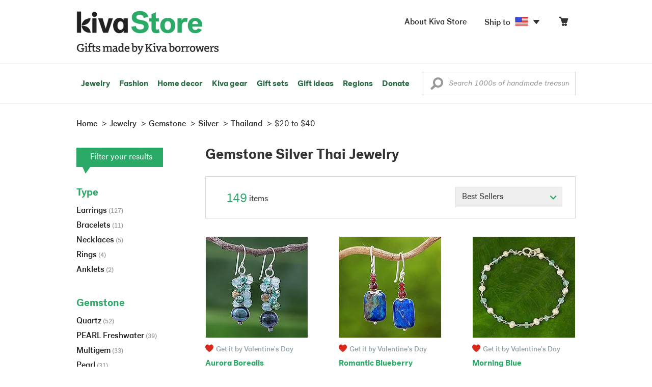

--- FILE ---
content_type: text/html;charset=UTF-8
request_url: https://store.kiva.org/jewelry/gemstone/silver/thailand/$20-to-$40/
body_size: 19164
content:


	


<!DOCTYPE html>
<html lang="en">

<head>
	<meta charset="utf-8">
	<title>Kiva | Gemstone Silver Thai Jewelry</title>
	
	<meta name="description" content="Shopping Kiva's Gemstone Silver Thai Jewelry Collection helps Kiva expand our reach and create more opportunity for families around the world."/>
	<meta name="author" content="">
    <meta name="Keywords" content="" />
	<meta name="viewport" content="width=1024">
	

    
	
		<script>
			var serviceWorkerVars = {"matchPatternImage":"/assets/images/logo/20180328_kiva_store_logo|/assets/images/banners"};

			// service worker
			if ( "serviceWorker" in navigator ) {
				navigator.serviceWorker.register('/service-worker.js').then(function() {
					return navigator.serviceWorker.ready;
				}).then(function(reg) {
					// update control may be needed at some point
					// reg.update();
					reg.active.postMessage(JSON.stringify( serviceWorkerVars ));
				}).catch(function(error) {
					console.log('Error : ', error);
				});
			} else {
				console.log("no service worker")
			}
    	</script>
    

	
	
		<script type="application/ld+json">
		{
			"@context": "https://schema.org",
			"@type": "BreadcrumbList",
			"itemListElement": [
				
				{
					"@type": "ListItem",
					"position": 1,
					"name": "Home",
					"item": {
						"@type": "WebPage",
						"@id": "https://store.kiva.org/"
					}
				},
				
				{
					"@type": "ListItem",
					"position": 2,
					"name": "Jewelry",
					"item": {
						"@type": "WebPage",
						"@id": "/jewelry/"
					}
				},
				
				{
					"@type": "ListItem",
					"position": 3,
					"name": "Gemstone",
					"item": {
						"@type": "WebPage",
						"@id": "/jewelry/gemstone/"
					}
				},
				
				{
					"@type": "ListItem",
					"position": 4,
					"name": "Silver",
					"item": {
						"@type": "WebPage",
						"@id": "/jewelry/gemstone/silver/"
					}
				},
				
				{
					"@type": "ListItem",
					"position": 5,
					"name": "Thailand",
					"item": {
						"@type": "WebPage",
						"@id": "/jewelry/gemstone/silver/thailand/"
					}
				},
				
				{
					"@type": "ListItem",
					"position": 6,
					"name": "$20 to $40",
					"item": {
						"@type": "WebPage",
						"@id": "/jewelry/gemstone/silver/thailand/$20-to-$40/"
					}
				}
				
			]
		}
		</script>
	
	

	

	<!-- favicons -->
	<link rel="apple-touch-icon-precomposed" sizes="144x144" href="/assets/images/favicon/apple-touch-icon-144x144.png">
    <link rel="apple-touch-icon-precomposed" sizes="114x114" href="/assets/images/favicon/apple-touch-icon-114x114.png">
    <link rel="apple-touch-icon-precomposed" sizes="72x72" href="/assets/images/favicon/apple-touch-icon-72x72.png">
	<link rel="apple-touch-icon-precomposed" href="/assets/images/favicon/apple-touch-icon-57x57.png">
	<link rel="apple-touch-icon" href="/assets/images/favicon/apple-touch-icon-57x57.png">
	<link rel="icon" href="/assets/images/favicon/favicon.ico" />
	<!--[if IE]><link rel="shortcut icon" href="/assets/images/favicon/favicon.ico"><![endif]-->

	<!-- CSS -->
	
		<link href="//assets2.novica.net/common/css/bootstrap/3.1.1/bootstrap.css" rel="stylesheet" type="text/css" />
	
	<link href="/assets/css/main.css?activedate=20260126f" rel="stylesheet" type="text/css" />

	<!-- Core JS -->
	<script src="//assets1.novica.net/common/javascript/jquery/3.7.1/jquery.min.js" integrity="sha384-JCZ85lW1QjF1xm6AoWQHqtCkJ/7HKd9WvOD5YmiEtf0E/ctb8j2ErVlW61uGg10C" crossorigin="anonymous"></script>
	<script src="//assets1.novica.net/common/javascript/bootstrap/3.1.1/bootstrap.min.js" integrity="sha384-c0aGVNjSTTB1ZLJQn/ZB13qZRwGgBpaOKuaDvtpR7ZOYDqaLOzmfrAySBW5R6idt" crossorigin="anonymous"></script>

	<!-- site settings -->
	<script>
		var cookieMe = {
			read: function(cookieName) {
				var theCookie=""+document.cookie;
				theCookie = theCookie.toLowerCase();
				cookieName = cookieName.toLowerCase();
		 		var ind=theCookie.indexOf(cookieName);
		 		if (ind==-1 || cookieName=="") return "";
		 		var ind1=theCookie.indexOf(';',ind);
		 		if (ind1==-1) ind1=theCookie.length;
				return unescape(theCookie.substring(ind+cookieName.length+1,ind1));
			},
			set: function(cname, cvalue, expireit, nHrs) {
				if(expireit) {
					var cookieDate = new Date("January 1, 2000")
				} else {
					if(nHrs) {
						var cookieDate = new Date();
						var today = new Date();
						cookieDate.setTime(today.getTime() + 3600000*nHrs);
					} else {
						var cookieDate = new Date("January 1, 2199")
					}
				}
				var cookieString = cname + '=' + escape(cvalue) + ';SameSite=None;expires=' + cookieDate.toGMTString() + ';domain=.kiva.org;path=/;Secure';
				document.cookie = cookieString;
			}
		};
		var customerid = cookieMe.read("_customerid");
		var currentUnit = cookieMe.read("sitePreferences");
		
		
		function updateItemsPerPage(link,newval) {
			//cookieMe.set("PREFLIST",newval)
			location.href = link.href;
		}

		var appRoot = "/";
		var siteRoot = "/";
		var templateRoot = '/assets/javascript/core/templates/';
		var _siteSetting = $.parseJSON($.ajax( {type:"GET", url:"/config/siteSettings.json", dataType:"json", async:false } ).responseText);
		_siteSetting.root = 'https://store.kiva.org/';
		_siteSetting.rootSecure = 'https://secure.store.kiva.org/';
		var favoriteStatus = { item:{}, artist:{} };
		var assetStamp = '20260126a';
	</script>
	<script src="/assets/javascript/core/clientcheck.js?activedate=20260126f"></script>
	<script src="/assets/javascript/core/lib.js?activedate=20260126f"></script>
	<script src="//assets1.novica.net/common/javascript/js-template/doT.min.js" integrity="sha384-tJGbTBUGsDsPF51ez/AGHdA2q8z4k7KYvjsx3eaKIioWzMaRnKa7Znil/LF8Wqsz" crossorigin="anonymous"></script>
	<script src="//assets1.novica.net/common/javascript/jscroll/jScrollPane.min.js" integrity="sha384-XHjzJRQ01pOt1L6aYBv7IlMRkAGyssAvY/IPYtIulYmP2gq1MwI5oTkSHxZy4Hr2" crossorigin="anonymous"></script>
	<script src="//assets1.novica.net/common/javascript/jquery-expander/jquery.expander.min.js" integrity="sha384-J52APSW7MwP5eQww4yRq3+htBjhRS8IOEHga7EhbwCqV5NlWZiEJMy13nRLbRZ7P" crossorigin="anonymous"></script>
	<script type="text/javascript">
		// tagmanager vars
		dataLayer = [{
			'visitorId': customerid,
			'pageType': 'category',
			'subdomainName': 'store',
			'productID': '',
			
			'site_section': 'jewelry',
			
			
			'product_name': [''],
			
			
			'product_price': [''],
			
			
			'product_category': [''],
			
			'categories': 'jewelry, gemstone, silver thailand $20 to-$40',
			'transactionProducts': [],
			'instanceID': '2'
		}];
	</script>
	<!-- Google Tag Manager -->
	<script>(function(w,d,s,l,i){w[l]=w[l]||[];w[l].push({'gtm.start':
	new Date().getTime(),event:'gtm.js'});var f=d.getElementsByTagName(s)[0],
	j=d.createElement(s),dl=l!='dataLayer'?'&l='+l:'';j.async=true;j.src=
	'https://www.googletagmanager.com/gtm.js?id='+i+dl;f.parentNode.insertBefore(j,f);
	})(window,document,'script','dataLayer','GTM-KWMQ7RP');</script>
	<!-- End Google Tag Manager -->	
		
	
	
	
	

	
	

	

	
		<!-- Other JS asset -->
		
			<script src="/assets/javascript/libs/jquery-tinysort/jquery.tinysort.min.js?activedate=20260126f"></script>
		
	

</head>
<body id="shop" class="category jewelry theme-gemstone material-silver regionname-thailand useprice-$20-to-$40">
<!-- Google Tag Manager (noscript) -->
<noscript><iframe src="https://www.googletagmanager.com/ns.html?id=GTM-KWMQ7RP"
height="0" width="0" style="display:none;visibility:hidden"></iframe></noscript>
<!-- End Google Tag Manager (noscript) -->


<header>
	<div id="logo" class="border-b2">
		<div class="container-np">
			<div class="row global-nav">
				<div class="col-xs-6 stretch">
					<ul class="nostyle global-flyout clearfix">
						<li class="pull-left">
							<a href="/" class="brand block" id="hdr-logo">
								
									<img src="/assets/images/logo/kiva_store_logo_black_large.png" width="280" border="0" alt="Kiva Store" class="m-hide">
									<img src="/assets/images/logo/kiva_store_logo_black_small.png" width="200" border="0" alt="Kiva Store" class="hide m-show">
									
								
							</a>
						</li>
						<li class="pull-right m-show hide">
							<a href="/about/" id="aboutKivaStore" class="brand block">About</a>
						</li>
				
					</ul>
				</div>
				<div class="col-xs-6 pad-t3 m-pad-t0 stretch">
					<ul id="cart-account-flyout" class="nostyle global-flyout">
						
						<li id="cart-flyout" class="pull-right text-right delayedload show-flyout has-flyout" data-contenttype="cartheader">
							<a href="/cart/" id="headercart" aria-label="Click to view items in your cart"><span class="cartitemamount rel top1- size16 m-size20"></span><i class="ss-cart size18 rel top03 m-marg-l03 m-size22"></i></a>
						</li>
						
						<li id="shipToCountry" class="pull-right delayedload m-hidden" data-contenttype="shiptocountry">
							<a href="/session/shipTo/" class="shipToLink clickaction" data-actiontype="dialog" data-modaltype="_default" data-country="US" onclick="return false;" rel="nofollow"><span class="size16 marg-r05">Ship to </span><i class="shipToFlag flag-icon flag-sm va-m" style="opacity:0;"></i><i class="icon-caret-down size28"></i></a>
						</li>
						<li id="aboutKivaStore" class="pull-right m-hidden">
							<a href="/about/" class="">
						       <span class="size16 marg-r05">About Kiva Store</span>
						    </a>
						</li>
						
					</ul>
				</div>
			</div>
		</div>
	</div>
	<div id="header-nav" class="border-b2">
		<div class="container-np clearfix rel m-nopad m-nomarg">
			
			<nav id="main-menu" class="pull-left clearfix stretch">
				<ul id="header-main-flyout" class="clearfix nostyle show-flyout-parent mainnav collapse navbar-collapse">
					<li class="has-flyout nav-shop-li">
						<a class="nav-level-1 m-show" href="javascript:void(0)" rel="nofollow">Shop</a>
						<ul class="nav-shop nopadding" aria-haspopup="true" aria-expanded="false">
							

	<li id="jewelry" class="has-flyout">
		<a href="https://store.kiva.org/jewelry/" aria-haspopup="true" aria-expanded="false">Jewelry</a>
		<div class="main-menu-flyout menu-flyout m-collapse">
			<ul class="row">
				<li class="col-sm-3">
					<ul class="hide m-show m-all-link"><li><a href="/jewelry/" class="flyout-hdr loadlink">All jewelry</a></li></ul>
					<h3><a href="/jewelry/womens/" class="flyout-hdr">Women's</a> <span class="hide m-show m-drop-icon"><i class="ss-navigatedown green size18"></i></span></h3>
					<ul class="sublinks m-collapse">
						<li><a href="/jewelry/anklets/" data-featuredimage="15/p194153_1.jpg" class="loadlink">Anklets</a></li>
						<li><a href="/jewelry/bracelets/" data-featuredimage="10/p201042_1.jpg" class="loadlink">Bracelets</a></li>
						<li><a href="/jewelry/brooches/" data-featuredimage="10/p222420_1.jpg" class="loadlink">Brooches</a></li>
						<li><a href="/jewelry/earrings/" data-featuredimage="9/p219854_1.jpg" class="loadlink">Earrings</a></li>
						<li><a href="/jewelry-boxes/" data-featuredimage="10/p184425_1.jpg" class="loadlink">Jewelry boxes</a></li>
						<li><a href="/jewelry/jewelry-sets/" data-featuredimage="15/p123206_1.jpg" class="loadlink">Jewelry sets</a></li>
						<li><a href="/jewelry/necklaces/" data-featuredimage="10/p193663_1.jpg" class="loadlink">Necklaces</a></li>
						<li><a href="/jewelry/rings/" data-featuredimage="10/p139361_1.jpg" class="loadlink">Rings</a></li>
					</ul>
				</li>
				<li class="col-sm-3">
					<h3><a href="/jewelry/mens/" class="flyout-hdr">Men's</a><span class="hide m-show m-drop-icon"><i class="ss-navigatedown green size18"></i></span></h3>
					<ul class="sublinks m-collapse">
						<li><a href="/jewelry/mens/bracelets/" data-featuredimage="10/p231616_1.jpg" class="loadlink">Bracelets</a></li>
						<li><a href="/jewelry/mens/necklaces/" data-featuredimage="4/p211614_1.jpg" class="loadlink">Necklaces</a></li>
						<li><a href="/jewelry/mens/rings/" data-featuredimage="10/p226651_1.jpg" class="loadlink">Rings</a></li>
					</ul>
					<h3><a href="javascript:void(0);" class="flyout-hdr" rel="nofollow">Materials</a> <span class="hide m-show m-drop-icon"><i class="ss-navigatedown green size18"></i></span></h3>
					<ul class="sublinks m-collapse">
						<li><a href="/jewelry/beaded/" data-featuredimage="9/p217568_1.jpg" class="loadlink">Beads</a></li>
						<li><a href="/jewelry/gold/" data-featuredimage="9/p231940_1.jpg" class="loadlink">Gold</a></li>
						<li><a href="/jewelry/leather/" data-featuredimage="9/p146634_1.jpg" class="loadlink">Leather</a></li>
						<li><a href="/jewelry/silver/" data-featuredimage="9/p140525_1.jpg" class="loadlink">Silver</a></li>
					</ul>
				</li>
				<li class="col-sm-3">
					<h3><a href="javascript:void(0);" class="flyout-hdr" rel="nofollow">Special collections</a> <span class="hide m-show m-drop-icon"><i class="ss-navigatedown green size18"></i></span></h3>
					<ul class="sublinks m-collapse">
						<li><a href="/jewelry/animal-themed/" data-featuredimage="10/p216655_1.jpg" class="loadlink">Animal themed</a></li>
						<li><a href="/jewelry/birthstone/" data-featuredimage="15/p163207_1.jpg" class="loadlink">Birthstones</a></li>
						<li><a href="/jewelry/bohemian/" data-featuredimage="9/p200073_1.jpg" class="loadlink">Bohemian</a></li>
						<li><a href="/jewelry/bridal/" data-featuredimage="10/p183586_1.jpg" class="loadlink">Bridal jewelry</a></li>
						<li><a href="/jewelry/cross/" data-featuredimage="10/p144013_1.jpg" class="loadlink">Crosses</a></li>
						<li><a href="/jewelry/eco-friendly/" data-featuredimage="5/p219328_1.jpg" class="loadlink">Eco-friendly</a></li>
						<li><a href="/jewelry/heart/" data-featuredimage="4/p111051_1.jpg" class="loadlink">Hearts</a></li>
						<li><a href="/jewelry/hill-tribe/" data-featuredimage="9/p140540_1.jpg" class="loadlink">Hill tribe</a></li>
					</ul>
				</li>
				<li class="col-sm-3 pic">
					<div class="menu-flyout-image">
						<img src="//images1.novica.net/pictures/9/p285146_1.jpg" class="mainmenu-featuredimage" border="0" alt="jewelry">
					</div>
					<div class="marg-t2"><img src="/assets/images/kiva-store-powered-by-novica.png" class="" border="0" alt="Powered by NOVICA" /></div>
				</li>
			</ul>
		</div>
		<span class="hide m-show m-drop-icon"><i class="ss-navigatedown green size18"></i></span>
	</li>
	<li id="fashion" class="has-flyout">
		<a href="/fashion/" aria-haspopup="true" aria-expanded="false">Fashion</a>
		<div class="main-menu-flyout menu-flyout m-collapse">
			<ul class="row">
				<li class="col-sm-3">
					<ul class="hide m-show m-all-link"><li><a href="/fashion/" class="flyout-hdr loadlink">All fashion</a></li></ul>
					<h3><a href="/clothing/womens/" class="flyout-hdr">Women's clothing</a> <span class="hide m-show m-drop-icon"><i class="ss-navigatedown green size18"></i></span></h3>
					<ul class="sublinks m-collapse">
						<li><a href="/clothing/womens/cardigans/" data-featuredimage="4/p190113_1.jpg" class="loadlink">Cardigans</a></li>
						<li><a href="/clothing/womens/dresses/" data-featuredimage="15/p231721_1.jpg" class="loadlink">Dresses</a></li>
						<li><a href="/clothing/womens/jackets-and-coats/" data-featuredimage="4/p259909_1.jpg" class="loadlink">Jackets</a></li>
						<li><a href="/clothing/womens/ponchos/" data-featuredimage="4/p96420_1.jpg" class="loadlink">Ponchos</a></li>
						<li><a href="/clothing/womens/robes/" data-featuredimage="10/p204334_1.jpg" class="loadlink">Robes</a></li>
						<li><a href="/clothing/womens/skirts/" data-featuredimage="9/p214679_1.jpg" class="loadlink">Skirts</a></li>
						<li><a href="/clothing/womens/tops/" data-featuredimage="15/p272867_1.jpg" class="loadlink">Tops</a></li>
						<li><a href="/clothing/womens/pants/" data-featuredimage="10/p257736_1.jpg" class="loadlink">Pants</a></li>
						<li><a href="/clothing/womens/tunics/" data-featuredimage="15/p239440_1.jpg" class="loadlink">Tunics</a></li>
						<li><a href="/clothing/womens/wraps-and-ruanas/" data-featuredimage="4/p159521_1.jpg" class="loadlink">Wraps</a></li>
					</ul>
				</li>
				<li class="col-sm-3 newcolappendafter">
					<h3><a href="/accessories/womens/" class="flyout-hdr">Women's accessories</a> <span class="hide m-show m-drop-icon"><i class="ss-navigatedown green size18"></i></span></h3>
					<ul class="sublinks m-collapse">
						<li><a href="/accessories/womens/belts/" data-featuredimage="10/p176538_1.jpg" class="loadlink">Belts</a></li>
						
						<li><a href="/accessories/womens/gloves/" data-featuredimage="4/p174637_1.jpg" class="loadlink">Gloves</a></li>
						<li><a href="/accessories/womens/hats/" data-featuredimage="4/p161022_1.jpg" class="loadlink">Hats</a></li>
						<li><a href="/accessories/womens/scarves/" data-featuredimage="10/p133184_1.jpg" class="loadlink">Scarves</a></li>
						<li><a href="/accessories/womens/shawls/" data-featuredimage="10/p184472_1.jpg" class="loadlink">Shawls</a></li>
						
					</ul>
					<h3><a href="/clothing/mens/" class="flyout-hdr">Men's fashion</a> <span class="hide m-show m-drop-icon"><i class="ss-navigatedown green size18"></i></span></h3>
					<ul class="sublinks m-collapse">
						<li><a href="/accessories/mens/" data-featuredimage="15/p255130_1.jpg" class="loadlink">Accessories</a></li>
						<li><a href="/handbags/mens/" data-featuredimage="4/p250404_1.jpg" class="loadlink">Bags</a></li>
						<li><a href="/clothing/mens/" data-featuredimage="4/p201787_1.jpg" class="loadlink">Clothing</a></li>
						<li><a href="/accessories/mens/cufflinks/" data-featuredimage="15/p147275_1.jpg" class="loadlink">Cuff links</a></li>
					</ul>
				</li>
				<li class="col-sm-3">
					<h3><a href="/handbags/" class="flyout-hdr">Handbags</a> <span class="hide m-show m-drop-icon"><i class="ss-navigatedown green size18"></i></span></h3>
					<ul class="sublinks m-collapse">
						<li><a href="/handbags/clutches/" data-featuredimage="10/p253179_1.jpg" class="loadlink">Clutches</a></li>
						<li><a href="/handbags/cotton/" data-featuredimage="9/p218122_1.jpg" class="loadlink">Cotton bags</a></li>
						<li><a href="/handbags/leather/" data-featuredimage="7/p195642_1.jpg" class="loadlink">Leather bags</a></li>
						<li><a href="/handbags/shoulder-bags/" data-featuredimage="9/p201108_1.jpg" class="loadlink">Shoulder bags</a></li>
						<li><a href="/handbags/tote/" data-featuredimage="27/p241524_1.jpg" class="loadlink">Totes</a></li>
						<li><a href="/handbags/travel-bags-and-accessories/" data-featuredimage="7/p164804_1.jpg" class="loadlink">Travel bags</a></li>
						<li><a href="/handbags/upcycled/" data-featuredimage="27/p182833_1.jpg" class="loadlink">Upcycled</a></li>
					</ul>
					<h3><a href="javascript:void(0);" class="flyout-hdr" rel="nofollow">Collections</a> <span class="hide m-show m-drop-icon"><i class="ss-navigatedown green size18"></i></span></h3>
					<ul class="sublinks m-collapse">
						<li><a href="/fashion/alpaca/" data-featuredimage="4/p198136_1.jpg" class="loadlink">Alpaca</a></li>
						<li><a href="/fashion/batik/" data-featuredimage="10/p141072_1.jpg" class="loadlink">Batik</a></li>
						<li><a href="/fashion/bohemian/" data-featuredimage="" class="loadlink">Bohemian</a></li>
					</ul>
				</li>
				<li class="col-sm-3 pic">
					<div class="menu-flyout-image">
						<img src="//images1.novica.net/pictures/4/p450429_1.jpg" class="mainmenu-featuredimage" border="0" alt="Fashion">
					</div>
					<div class="marg-t2"><img src="/assets/images/kiva-store-powered-by-novica.png" class="" border="0" alt="Powered by NOVICA" /></div>
				</li>
			</ul>
		</div>
		<span class="hide m-show m-drop-icon"><i class="ss-navigatedown green size18"></i></span>
	</li>
	<li id="home-decor" class="has-flyout">
		<a href="/home-decor/" aria-haspopup="true" aria-expanded="false">Home decor</a>
		<div class="main-menu-flyout menu-flyout m-collapse">
			<ul class="row">
				<li class="col-sm-3">
					<ul class="hide m-show m-all-link"><li><a href="/home-decor/" class="flyout-hdr loadlink">All home decor</a></li></ul>
					<h3><a href="javascript:void(0);" class="flyout-hdr" rel="nofollow">Home Accessories</a> <span class="hide m-show m-drop-icon"><i class="ss-navigatedown green size18"></i></span></h3>
					<ul class="sublinks m-collapse">
						<li><a href="/home-decor/candle-holders/" data-featuredimage="9/p229882_1.jpg" class="loadlink">Candle holders</a></li>
						<li><a href="/home-decor/chess-sets-games/" data-featuredimage="7/p201674_1.jpg" class="loadlink">Chess sets &amp; games</a></li>
						<li><a href="/holiday-decor-and-ornaments/" data-featuredimage="10/p248153_1.jpg" class="loadlink">Christmas decorations</a></li>
						<li><a href="/home-decor/decor-accessories/decorative-boxes/" data-featuredimage="9/p218521_1.jpg" class="loadlink">Decorative boxes</a></li>
						<li><a href="/home-decor/masks/" data-featuredimage="5/p214386_1.jpg" class="loadlink">Masks</a></li>
						<li><a href="/home-decor/mirrors/" data-featuredimage="15/p216884_1.jpg" class="loadlink">Mirrors</a></li>
						<li><a href="/musical-instruments/" data-featuredimage="4/p97696_1.jpg" class="loadlink">Musical instruments</a></li>
						<li><a href="/home-decor/decor-accessories/photo-frames/" data-featuredimage="15/p243754_1.jpg" class="loadlink">Picture frames</a></li>
						<li><a href="/home-decor/sculpture/" data-featuredimage="10/p215169_1.jpg" class="loadlink">Sculptures &amp; carvings</a></li>
						<li><a href="/home-decor/tableware/table-linens/" data-featuredimage="27/p228836_1.jpg" class="loadlink">Table linens</a></li>
						<li><a href="/home-decor/tableware/" data-featuredimage="7/p15881_1.jpg" class="loadlink">Tableware</a></li>
						<li><a href="/home-decor/vases/" data-featuredimage="9/p79466_1.jpg" class="loadlink">Vases</a></li>
					</ul>
				</li>
				<li class="col-sm-3 newcolappendafter">
					<h3><a href="javascript:void(0);" class="flyout-hdr" rel="nofollow">Home furnishings</a> <span class="hide m-show m-drop-icon"><i class="ss-navigatedown green size18"></i></span></h3>
					<ul class="sublinks m-collapse">
						<li><a href="/home-decor/furniture/" data-featuredimage="15/p220327_1.jpg" class="loadlink">Furniture</a></li>
						<li><a href="/home-decor/hammock/" data-featuredimage="7/p108904_1.jpg" class="loadlink">Hammocks</a></li>
						<li><a href="/paintings/" data-featuredimage="4/p183772_1.jpg" class="loadlink">Paintings</a></li>
						<li><a href="/home-decor/pillows-and-throws/" data-featuredimage="15/p196179_1.jpg" class="loadlink">Pillows &amp; throws</a></li>
						<li><a href="/home-decor/area-rugs/" data-featuredimage="7/p174674_1.jpg" class="loadlink">Rugs</a></li>
						<li><a href="/home-decor/wall-decor/" data-featuredimage="10/p190270_1.jpg" class="loadlink">Wall decor</a></li>
					</ul>
					<h3><a href="javascript:void(0);" class="flyout-hdr" rel="nofollow">Collections</a> <span class="hide m-show m-drop-icon"><i class="ss-navigatedown green size18"></i></span></h3>
					<ul class="sublinks m-collapse">
						<li><a href="/home-decor/archaeological/" data-featuredimage="27/p179127_1.jpg" class="loadlink">Archaelogical</a></li>
						<li><a href="/home-decor/east-meets-west/" data-featuredimage="10/p208299_1.jpg" class="loadlink">East meets west</a></li>
						<li><a href="/home-decor/eco-friendly/" data-featuredimage="10/p212961_1.jpg" class="loadlink">Eco-friendly</a></li>
					</ul>
				</li>
				<li class="col-sm-3">
					<h3><a href="javascript:void(0);" class="flyout-hdr" rel="nofollow">Shop by region</a> <span class="hide m-show m-drop-icon"><i class="ss-navigatedown green size18"></i></span></h3>
					<ul class="sublinks m-collapse">
						
						
							<li><a href="/home-decor/bali-and-java/" data-featuredimage="10/p252499_1.jpg" class="loadlink">Bali &amp; Java</a></li>
						
							<li><a href="/home-decor/brazil/" data-featuredimage="2/p207611_1.jpg" class="loadlink">Brazil</a></li>
						
							<li><a href="/home-decor/central-america/" data-featuredimage="27/p178888_1.jpg" class="loadlink">Central America</a></li>
						
							<li><a href="/home-decor/india/" data-featuredimage="15/p203714_1.jpg" class="loadlink">India</a></li>
						
							<li><a href="/home-decor/mexico/" data-featuredimage="7/p195956_1.jpg" class="loadlink">Mexico</a></li>
						
							<li><a href="/home-decor/thailand/" data-featuredimage="9/p178289_1.jpg" class="loadlink">Thailand</a></li>
						
							<li><a href="/home-decor/andes/" data-featuredimage="4/p128101_1.jpg" class="loadlink">The Andes</a></li>
						
							<li><a href="/home-decor/west-africa/" data-featuredimage="5/p28510_1.jpg" class="loadlink">West Africa</a></li>
						
					</ul>
				</li>
				<li class="col-sm-3 pic">
					<div class="menu-flyout-image">
						<img src="//images1.novica.net/pictures/7/p402446_1.jpg" class="mainmenu-featuredimage" border="0" alt="Home">
					</div>
					<div class="marg-t2"><img src="/assets/images/kiva-store-powered-by-novica.png" class="" border="0" alt="Powered by NOVICA" /></div>
				</li>
			</ul>
		</div>
		<span class="hide m-show m-drop-icon"><i class="ss-navigatedown green size18"></i></span>
	</li>
	<li id="kiva-gear" class="no-flyout">
		<a href="/kiva-gear/">Kiva gear</a>
	</li>
	<li id="kiva-gift-sets" class="no-flyout">
		<a href="/kiva-gift-sets/">Gift sets</a>
	</li>

	
		<li id="all-gifts" class="has-flyout">
			<a href="https://store.kiva.org/unique-gifts/" aria-haspopup="true" aria-expanded="false">Gift ideas</a>
			<div class="main-menu-flyout menu-flyout m-collapse">
				<ul class="row">
					<li class="col-sm-3">
						<ul class="hide m-show m-all-link"><li><a href="https://store.kiva.org/unique-gifts/" class="flyout-hdr loadlink">All gifts</a></li></ul>
						<h3><a href="javascript:void(0);" class="flyout-hdr" rel="nofollow">Occasions</a> <span class="hide m-show m-drop-icon"><i class="ss-navigatedown green size18"></i></span></h3>
						<ul class="sublinks m-collapse">
							<li><a href="https://store.kiva.org/anniversary-gifts/" data-featuredimage="10/p163615_1.jpg" class="loadlink">Anniversary</a></li>
							<li><a href="https://store.kiva.org/corporate-gifts/" data-featuredimage="4/p192195_1.jpg" class="loadlink">Corporate gifts</a></li>
							<li><a href="https://store.kiva.org/unique-gifts/gifts-for-dad/" data-featuredimage="7/p184608_1.jpg" class="loadlink">Father's day</a></li>
							<li><a href="https://store.kiva.org/good-luck-gifts/" data-featuredimage="15/p195669_1.jpg" class="loadlink">Good luck gifts</a></li>
							<li><a href="https://store.kiva.org/unique-gifts/graduation-gifts/" data-featuredimage="27/p193605_1.jpg" class="loadlink">Graduation</a></li>
							<li><a href="https://store.kiva.org/unique-gifts/housewarming-gifts/" data-featuredimage="10/p145101_1.jpg" class="loadlink">Housewarming</a></li>
							<li><a href="https://store.kiva.org/unique-gifts/womens/gifts-for-mom/" data-featuredimage="9/p203284_1.jpg" class="loadlink">Mother's day</a></li>
							<li><a href="https://store.kiva.org/valentines-day-gifts/" data-featuredimage="10/p175970_1.jpg" class="loadlink">Valentine's day</a></li>
							<li><a href="https://store.kiva.org/wedding-collection/" data-featuredimage="7/p157062_1.jpg" class="loadlink">Wedding</a></li>
						</ul>
					</li>
					<li class="col-sm-3">
						<h3><a href="javascript:void(0);" class="flyout-hdr" rel="nofollow">Interests</a> <span class="hide m-show m-drop-icon"><i class="ss-navigatedown green size18"></i></span></h3>
						<ul class="sublinks m-collapse">
							<li><a href="https://store.kiva.org/unique-gifts/animals/" data-featuredimage="9/p213959_1.jpg" class="loadlink">For animal lovers</a></li>
							<li><a href="https://store.kiva.org/unique-gifts/bohemian-style/" data-featuredimage="10/p410515_1.jpg" class="loadlink">For bohemian style</a></li>
							<li><a href="https://store.kiva.org/unique-gifts/cooking/" data-featuredimage="27/p208347_1.jpg" class="loadlink">For cooking enthusiasts</a></li>
							
							<li><a href="https://store.kiva.org/unique-gifts/gardening/" data-featuredimage="27/p180385_1.jpg" class="loadlink">For gardeners</a></li>
							
							<li><a href="https://store.kiva.org/unique-gifts/travel/" data-featuredimage="4/p87769_1.jpg" class="loadlink">For travelers</a></li>
							
							<li><a href="https://store.kiva.org/unique-gifts/wine-and-champagne/" data-featuredimage="4/p230006_1.jpg" class="loadlink">For wine lovers</a></li>
							<li><a href="https://store.kiva.org/unique-gifts/yoga-and-meditation/" data-featuredimage="10/p182535_1.jpg" class="loadlink">For yoga lovers</a></li>
						</ul>
					</li>
					<li class="col-sm-3">
						<h3><a href="javascript:void(0);" class="flyout-hdr" rel="nofollow">Recipients &amp; Price</a> <span class="hide m-show m-drop-icon"><i class="ss-navigatedown green size18"></i></span></h3>
						<ul class="sublinks m-collapse">
							<li><a href="https://store.kiva.org/unique-gifts/gifts-for-dad/" data-featuredimage="4/p156364_1.jpg" class="loadlink">Gifts for dad</a></li>
							<li><a href="https://store.kiva.org/unique-gifts/gifts-for-her/" data-featuredimage="10/p188079_1.jpg" class="loadlink">Gifts for her</a></li>
							<li><a href="https://store.kiva.org/unique-gifts/gifts-for-him/" data-featuredimage="15/p239240_1.jpg" class="loadlink">Gifts for him</a></li>
							<li><a href="https://store.kiva.org/unique-gifts/gifts-for-mom/" data-featuredimage="10/p219291_1.jpg" class="loadlink">Gifts for mom</a></li>
							<li class="m-hidden">&nbsp;</li>
							<li><a href="https://store.kiva.org/unique-gifts/under-$20/" data-featuredimage="" class="loadlink">Under $20</a></li>
							<li><a href="https://store.kiva.org/unique-gifts/$20-to-$40/" data-featuredimage="" class="loadlink">$20 to $40</a></li>
							<li><a href="https://store.kiva.org/unique-gifts/$40-to-$60/" data-featuredimage="" class="loadlink">$40 to $60</a></li>
							<li><a href="https://store.kiva.org/unique-gifts/$60-to-$100/" data-featuredimage="" class="loadlink">$60 to $100</a></li>
							<li><a href="https://store.kiva.org/unique-gifts/$100-to-$200/" data-featuredimage="" class="loadlink">$100 to $200</a></li>
							<li><a href="https://store.kiva.org/unique-gifts/over-$200/" data-featuredimage="" class="loadlink">Over $200</a></li>
						</ul>
					</li>
					<li class="col-sm-3 pic">
						<div class="menu-flyout-image">
							<img src="//images1.novica.net/pictures/10/p163615_1.jpg" class="mainmenu-featuredimage" border="0" alt="Gifts" />
						</div>
						<div class="marg-t2"><img src="/assets/images/kiva-store-powered-by-novica.png" class="" border="0" alt="Powered by NOVICA" /></div>
					</li>
				</ul>
			</div>
			<span class="hide m-show m-drop-icon"><i class="ss-navigatedown green size18"></i></span>
		</li>
	
	
	<li id="regions" class="has-flyout">
		<a href="/newarrivals/" aria-haspopup="true" aria-expanded="false">Regions</a>
		<div class="main-menu-flyout menu-flyout m-collapse">
			<ul class="row">
				<li class="col-sm-9 pic">
					<div class="menu-flyout-image" id="regionmoodpic">
						<img src="/assets/images/sectionMenu/regions/region-default.png" id="mainmenu-featuredimage-region-placeholder" border="0" alt="Home">
						<img src="/assets/images/trans.png" id="mainmenu-featuredimage-region" border="0" alt="">
					</div>
				</li>
				<li class="col-sm-3 pad-t35 m-nopad">
					<h3><a href="javascript:void(0);" class="flyout-hdr" rel="nofollow">Global Regions</a> <span class="hide m-show m-drop-icon"><i class="ss-navigatedown green size18"></i></span></h3>
					<ul class="sublinks m-collapse">
						
						
							<li class="loadlink"><a href="/bali-and-java/" class="showfeaturedimage" data-targetimageid="mainmenu-featuredimage-region" data-sourceimage="/assets/images/sectionMenu/regions/bali-and-java-region2018.jpg">Bali &amp; Java</a></li>
						
							<li class="loadlink"><a href="/central-america/" class="showfeaturedimage" data-targetimageid="mainmenu-featuredimage-region" data-sourceimage="/assets/images/sectionMenu/regions/central-america-region2018.jpg">Central America</a></li>
						
							<li class="loadlink"><a href="/india/" class="showfeaturedimage" data-targetimageid="mainmenu-featuredimage-region" data-sourceimage="/assets/images/sectionMenu/regions/india-region2018.jpg">India</a></li>
						
							<li class="loadlink"><a href="/mexico/" class="showfeaturedimage" data-targetimageid="mainmenu-featuredimage-region" data-sourceimage="/assets/images/sectionMenu/regions/mexico-region2018.jpg">Mexico</a></li>
						
							<li class="loadlink"><a href="/thailand/" class="showfeaturedimage" data-targetimageid="mainmenu-featuredimage-region" data-sourceimage="/assets/images/sectionMenu/regions/thailand-region2018.jpg">Thailand</a></li>
						
							<li class="loadlink"><a href="/andes/" class="showfeaturedimage" data-targetimageid="mainmenu-featuredimage-region" data-sourceimage="/assets/images/sectionMenu/regions/andes-region2018.jpg">The Andes</a></li>
						
							<li class="loadlink"><a href="/west-africa/" class="showfeaturedimage" data-targetimageid="mainmenu-featuredimage-region" data-sourceimage="/assets/images/sectionMenu/regions/westafrica-region2018.jpg">West Africa</a></li>
						
					</ul>
				</li>				
			</ul>
		</div>
		<span class="hide m-show m-drop-icon"><i class="ss-navigatedown green size18"></i></span>
	</li>
	<li id="donate" class="no-flyout"><a href="/donate/">Donate</a></li>

						</ul>
					</li>
					
					
					
					<li class="m-show"><a class="nav-level-1" href="https://store.kiva.org/help/">Help</a></li>					
					
					
					<li id="shipToCountry" class="m-show delayedload" data-contenttype="shiptocountry">
						<a href="/session/shipTo/" class="shipToLink clickaction nav-level-1" data-actiontype="dialog" data-modaltype="_default" data-country="US" onclick="return false;" rel="nofollow"><span class="size16 marg-r3">Ship to </span><i class="shipToFlag flag-icon flag-lr va-m"></i></a>
						<span class="m-drop-icon"><i class="ss-navigatedown green size18"></i></span>
				</ul>
				<button type="button" id="mobile-menubar" class="mobile-menubar pull-left navbar-toggle collapsed" data-toggle="collapse" data-target="#header-main-flyout" aria-expanded="false">
					<i class="ss-menu"></i><span class="storeMenu"></span><i class="ss-delete green"></i>
	    		</button>
	    		
			</nav>
			<div id="header-search" class="pull-right stretch">
				

	<form id="headerSearch" name="headerSearch" action="" class="sitesearch m-nopad rel" role="search">
		<div class="input-group">
			<input name="keywordHeader" type="text" id="keywordHeader" placeholder="Search 1000s of handmade treasures" value="" class="searchkeyword form-control italic kivagrot-medium" autocomplete="off" aria-label="Enter a search keyword">
			
			<span class="search-icon size24" role="button" tabindex="0"><i class="ss-search va-m"></i></span>
		</div>
	</form>

			</div>
		</div>
	</div>
</header>


<div class="container-fluid pad-lr0" role="main">
	<div class="main-page">
		






<script>
	var relatedCollectionTitle = "Gemstone Silver Thai Jewelry";
</script>
<div class="itemlist-container container clearfix pad-lr0 m-pad-h2">
	<div class="row">
		<div class="col-xs-12">
			


	<ol class="breadcrumb m-hidden" role="navigation" aria-label="Breadcrumb">
		<li><a href="/"><span>Home</span></a></li>
		
			
				
				
				
				
				
					
				
				
				
					<li><a href="/jewelry/"><span>Jewelry</span></a></li>
				
				
			
		
			
				
				
				
				
				
					
				
				
				
					<li><a href="/jewelry/gemstone/"><span>Gemstone</span></a></li>
				
				
			
		
			
				
				
				
				
				
					
				
				
				
					<li><a href="/jewelry/gemstone/silver/"><span>Silver</span></a></li>
				
				
			
		
			
				
				
				
				
				
					
				
				
				
					<li><a href="/jewelry/gemstone/silver/thailand/"><span>Thailand</span></a></li>
				
				
			
		
			
				
				
				
				
				
					
				
				
				
					<li id="aSelectedNav"><span>$20 to $40</span></li>
				
				
			
		
	</ol>

		</div>

	    <!-- product list -->
		<div class="col-xs-9 pull-right stretch">
			<div class="row">
				<div class="col-xs-12">
					<h1 class="size28 m-size20 m-pad-t2">Gemstone Silver Thai Jewelry</h1>
					
				</div>
				<div class="col-xs-1 m-hide">
				</div>
			</div>
			
			
	

			
			
				






		
	
<style>
	.thumbs img.selected {
		opacity:1;
		cursor:default;
		border:2px solid #d2d2d2;
		padding:0;
	}
	.thumbs img {
		margin: 0 3px;
		border:1px solid #EAEAEA;
		opacity:0.7;
		cursor: pointer;
		padding:1px;
	}
	.col-xs-4 .product-container { width: 202px; height: 350px; position: relative; margin:0 auto; }
	
	/*a.productnamelink p { height:60px; }*/
</style>








	<div class="pagination-bar bg-white clearfix m-hidden">
		
	
		<div class="total-items"><span class="green size24 letter-spacing-02e- pull-left" role="heading">149</span> <span class="itemcounttext pull-left">items</span></div>
	
	<div class="items-sort">
		
	<select id="" class="form-control checkout-select" name="sort" onchange="location.href=this.options[this.selectedIndex].value;" aria-label="Click to select a sort by option">
		<option value="/jewelry/gemstone/silver/thailand/$20-to-$40/" SELECTED>Best Sellers</option>
		
        <option value="/jewelry/gemstone/silver/thailand/$20-to-$40/pg-sortby-price/">Price: lowest to highest</option>
		
        <option value="/jewelry/gemstone/silver/thailand/$20-to-$40/pg-sortby-price-desc/">Price: highest to lowest</option>
		
        <option value="/jewelry/gemstone/silver/thailand/$20-to-$40/pg-sortby-newest/">Newest arrivals</option>
		
	</select>

	</div>

	</div>




	<div id="category-filter-flyout" class="row m-marg-b4 hide m-show">
		<div class="m-col-xs-6 pull-left category-filter-nav m-hidden" data-role="filter-main-flyout">
			<button class="btn btn-primary btn-block size18 filterBy"><span>Filters</span></button>
		</div>
		<div class="m-col-xs-6 pull-left category-filter-nav m-hidden" data-role="sortby-main-flyout">
			<button class="btn btn-primary btn-block size18 sortBy"><span>Sort By</span></button>
		</div>
	</div>


<!-- product list -->
<div id="product-list" class="categories-items guar">

	<div class="row fit-imgs imglisting-type-3">
	
			<div class="col-xs-4">
			
				<a href="/product/blue-green-gemstone-cluster-dangle-earrings-aurora-borealis/K53376/" class="productnamelink" data-linkproductid="K53376">
					
					<img src="https://images1.novica.net/pictures/9/p388007_1.jpg" width="200" height="200" border="0" class="productpic" alt="Cultured pearl beaded earrings, 'Aurora Borealis' - Blue-Green Gemstone Cluster Dangle Earrings" onerror="novicaUtils.imageError(this);"/><p class="clearfix marg-b05 marg-t05-" data-targeturl="/fetch/dialog/shipGuarDetail/" data-applicableservice="3" title="Get it by Valentine's Day with Normal Shipping" ><i class="ss-heart size16 icon-vertalign red"></i><span class="gray marg-l05 small inlined"><span class="m-hidden">Get it by Valentine's Day</span><span class="hide m-inline">Get it by Valentine's Day</span> </span></p>
					<p class="nomargin"><strong class="info-hdr productname" id="productname_K53376">
						Aurora Borealis</strong></p><span class="info-txt productdescription" id="productdescription_K53376">Blue-Green Gemstone Cluster Dangle Earrings</span>
						<strong class="il-price price-current" data-price="24.9500">$24.95</strong>
					
				</a>
			</div> <!-- END productdisplay cell -->
			
			<div class="col-xs-4">
			
				<a href="/product/lapis-lazuli-and-garnet-dangle-earrings-from-thailand-romantic-blueberry/K69016/" class="productnamelink" data-linkproductid="K69016">
					
					<img src="https://images1.novica.net/pictures/9/p460257_1.jpg" width="200" height="200" border="0" class="productpic" alt="Lapis lazuli and garnet dangle earrings, 'Romantic Blueberry' - Lapis Lazuli and Garnet Dangle Earrings from Thailand" onerror="novicaUtils.imageError(this);"/><p class="clearfix marg-b05 marg-t05-" data-targeturl="/fetch/dialog/shipGuarDetail/" data-applicableservice="3" title="Get it by Valentine's Day with Normal Shipping" ><i class="ss-heart size16 icon-vertalign red"></i><span class="gray marg-l05 small inlined"><span class="m-hidden">Get it by Valentine's Day</span><span class="hide m-inline">Get it by Valentine's Day</span> </span></p>
					<p class="nomargin"><strong class="info-hdr productname" id="productname_K69016">
						Romantic Blueberry</strong></p><span class="info-txt productdescription" id="productdescription_K69016">Lapis Lazuli and Garnet Dangle Earrings from Thailand</span>
						<strong class="il-price">
							<span class="price-original" data-price="39.9900" aria-label="Original product price">$39.99</span>
							<span class="price-current" data-price="35.9900" aria-label="Product sale price">$35.99</span>
						</strong>
					
				</a>
			</div> <!-- END productdisplay cell -->
			
			<div class="col-xs-4">
			
				<a href="/product/handmade-apatite-and-cultured-pearl-link-bracelet-morning-blue/K17911/" class="productnamelink" data-linkproductid="K17911">
					
					<img src="https://images1.novica.net/pictures/9/p262657_1.jpg" width="200" height="200" border="0" class="productpic" alt="Cultured pearl and apatite link bracelet, 'Morning Blue' - Handmade Apatite and Cultured Pearl Link Bracelet" onerror="novicaUtils.imageError(this);"/><p class="clearfix marg-b05 marg-t05-" data-targeturl="/fetch/dialog/shipGuarDetail/" data-applicableservice="3" title="Get it by Valentine's Day with Normal Shipping" ><i class="ss-heart size16 icon-vertalign red"></i><span class="gray marg-l05 small inlined"><span class="m-hidden">Get it by Valentine's Day</span><span class="hide m-inline">Get it by Valentine's Day</span> </span></p>
					<p class="nomargin"><strong class="info-hdr productname" id="productname_K17911">
						Morning Blue</strong></p><span class="info-txt productdescription" id="productdescription_K17911">Handmade Apatite and Cultured Pearl Link Bracelet</span>
						<strong class="il-price price-current" data-price="37.9900">$37.99</strong>
					
				</a>
			</div> <!-- END productdisplay cell -->
			
			<div class="col-xs-4">
			
				<a href="/product/thai-lapis-lazuli-and-sterling-silver-dangle-earrings-shining-moon-in-blue/K38822/" class="productnamelink" data-linkproductid="K38822">
					
					<img src="https://images1.novica.net/pictures/9/p392470_1.jpg" width="200" height="200" border="0" class="productpic" alt="Lapis lazuli dangle earrings, 'Shining Moon in Blue' - Thai Lapis Lazuli and Sterling Silver Dangle Earrings" onerror="novicaUtils.imageError(this);"/><p class="clearfix marg-b05 marg-t05-" data-targeturl="/fetch/dialog/shipGuarDetail/" data-applicableservice="3" title="Get it by Valentine's Day with Normal Shipping" ><i class="ss-heart size16 icon-vertalign red"></i><span class="gray marg-l05 small inlined"><span class="m-hidden">Get it by Valentine's Day</span><span class="hide m-inline">Get it by Valentine's Day</span> </span></p>
					<p class="nomargin"><strong class="info-hdr productname" id="productname_K38822">
						Shining Moon in Blue</strong></p><span class="info-txt productdescription" id="productdescription_K38822">Thai Lapis Lazuli and Sterling Silver Dangle Earrings</span>
						<strong class="il-price price-current" data-price="34.9900">$34.99</strong>
					
				</a>
			</div> <!-- END productdisplay cell -->
			
			<div class="col-xs-4">
			
				<a href="/product/hand-made-lapis-lazuli-and-jasper-beaded-bracelet-blue-cubed/K39997/" class="productnamelink" data-linkproductid="K39997">
					
					<img src="https://images1.novica.net/pictures/9/p396780_1.jpg" width="200" height="200" border="0" class="productpic" alt="Lapis lazuli and jasper beaded bracelet, 'Blue Cubed' - Hand Made Lapis Lazuli and Jasper Beaded Bracelet" onerror="novicaUtils.imageError(this);"/><p class="clearfix marg-b05 marg-t05-" data-targeturl="/fetch/dialog/shipGuarDetail/" data-applicableservice="3" title="Get it by Valentine's Day with Normal Shipping" ><i class="ss-heart size16 icon-vertalign red"></i><span class="gray marg-l05 small inlined"><span class="m-hidden">Get it by Valentine's Day</span><span class="hide m-inline">Get it by Valentine's Day</span> </span></p>
					<p class="nomargin"><strong class="info-hdr productname" id="productname_K39997">
						Blue Cubed</strong></p><span class="info-txt productdescription" id="productdescription_K39997">Hand Made Lapis Lazuli and Jasper Beaded Bracelet</span>
						<strong class="il-price price-current" data-price="39.9900">$39.99</strong>
					
				</a>
			</div> <!-- END productdisplay cell -->
			
			<div class="col-xs-4">
			
				<a href="/product/hand-made-jade-and-sterling-silver-dangle-earrings-shining-moon-in-green/K38798/" class="productnamelink" data-linkproductid="K38798">
					
					<img src="https://images1.novica.net/pictures/9/p392471_1.jpg" width="200" height="200" border="0" class="productpic" alt="Jade dangle earrings, 'Shining Moon in Green' - Hand Made Jade and Sterling Silver Dangle Earrings" onerror="novicaUtils.imageError(this);"/><p class="clearfix marg-b05 marg-t05-" data-targeturl="/fetch/dialog/shipGuarDetail/" data-applicableservice="3" title="Get it by Valentine's Day with Normal Shipping" ><i class="ss-heart size16 icon-vertalign red"></i><span class="gray marg-l05 small inlined"><span class="m-hidden">Get it by Valentine's Day</span><span class="hide m-inline">Get it by Valentine's Day</span> </span></p>
					<p class="nomargin"><strong class="info-hdr productname" id="productname_K38798">
						Shining Moon in Green</strong></p><span class="info-txt productdescription" id="productdescription_K38798">Hand Made Jade and Sterling Silver Dangle Earrings</span>
						<strong class="il-price price-current" data-price="34.9900">$34.99</strong>
					
				</a>
			</div> <!-- END productdisplay cell -->
			
			<div class="col-xs-4">
			
				<a href="/product/sterling-silver-and-rose-quartz-bead-heart-dangle-earrings-ethereal-orbs-in-pink/K43899/" class="productnamelink" data-linkproductid="K43899">
					
					<img src="https://images1.novica.net/pictures/9/p388208_1.jpg" width="200" height="200" border="0" class="productpic" alt="Rose quartz dangle earrings, 'Ethereal Orbs in Pink' - Sterling Silver and Rose Quartz Bead Heart Dangle Earrings" onerror="novicaUtils.imageError(this);"/><p class="clearfix marg-b05 marg-t05-" data-targeturl="/fetch/dialog/shipGuarDetail/" data-applicableservice="3" title="Get it by Valentine's Day with Normal Shipping" ><i class="ss-heart size16 icon-vertalign red"></i><span class="gray marg-l05 small inlined"><span class="m-hidden">Get it by Valentine's Day</span><span class="hide m-inline">Get it by Valentine's Day</span> </span></p>
					<p class="nomargin"><strong class="info-hdr productname" id="productname_K43899">
						Ethereal Orbs in Pink</strong></p><span class="info-txt productdescription" id="productdescription_K43899">Sterling Silver and Rose Quartz Bead Heart Dangle Earrings</span>
						<strong class="il-price">
							<span class="price-original" data-price="34.9900" aria-label="Original product price">$34.99</span>
							<span class="price-current" data-price="31.4900" aria-label="Product sale price">$31.49</span>
						</strong>
					
				</a>
			</div> <!-- END productdisplay cell -->
			
			<div class="col-xs-4">
			
				<a href="/product/round-lapis-lazuli-dangle-earrings-from-thailand-round-charm/K29703/" class="productnamelink" data-linkproductid="K29703">
					
					<img src="https://images1.novica.net/pictures/9/p365508_1.jpg" width="200" height="200" border="0" class="productpic" alt="Lapis lazuli dangle earrings, 'Round Charm' - Round Lapis Lazuli Dangle Earrings from Thailand" onerror="novicaUtils.imageError(this);"/><p class="clearfix marg-b05 marg-t05-" data-targeturl="/fetch/dialog/shipGuarDetail/" data-applicableservice="3" title="Get it by Valentine's Day with Normal Shipping" ><i class="ss-heart size16 icon-vertalign red"></i><span class="gray marg-l05 small inlined"><span class="m-hidden">Get it by Valentine's Day</span><span class="hide m-inline">Get it by Valentine's Day</span> </span></p>
					<p class="nomargin"><strong class="info-hdr productname" id="productname_K29703">
						Round Charm</strong></p><span class="info-txt productdescription" id="productdescription_K29703">Round Lapis Lazuli Dangle Earrings from Thailand</span>
						<strong class="il-price price-current" data-price="29.9900">$29.99</strong>
					
				</a>
			</div> <!-- END productdisplay cell -->
			
			<div class="col-xs-4">
			
				<a href="/product/polished-hill-tribe-multi-gemstone-pendant-necklace-paradise-lover/K51393/" class="productnamelink" data-linkproductid="K51393">
					
					<img src="https://images1.novica.net/pictures/9/p449165_1.jpg" width="200" height="200" border="0" class="productpic" alt="Multi-gemstone pendant necklace, 'Paradise Lover' - Polished Hill Tribe Multi-Gemstone Pendant Necklace" onerror="novicaUtils.imageError(this);"/><p class="clearfix marg-b05 marg-t05-" data-targeturl="/fetch/dialog/shipGuarDetail/" data-applicableservice="3" title="Get it by Valentine's Day with Normal Shipping" ><i class="ss-heart size16 icon-vertalign red"></i><span class="gray marg-l05 small inlined"><span class="m-hidden">Get it by Valentine's Day</span><span class="hide m-inline">Get it by Valentine's Day</span> </span></p>
					<p class="nomargin"><strong class="info-hdr productname" id="productname_K51393">
						Paradise Lover</strong></p><span class="info-txt productdescription" id="productdescription_K51393">Polished Hill Tribe Multi-Gemstone Pendant Necklace</span>
						<strong class="il-price">
							<span class="price-original" data-price="37.9900" aria-label="Original product price">$37.99</span>
							<span class="price-current" data-price="34.1900" aria-label="Product sale price">$34.19</span>
						</strong>
					
				</a>
			</div> <!-- END productdisplay cell -->
			
			<div class="col-xs-4">
			
				<a href="/product/polished-sterling-silver-hoop-earrings-with-sapphire-gems-the-eternal-prophecy/K53536/" class="productnamelink" data-linkproductid="K53536">
					
					<img src="https://images1.novica.net/pictures/9/p446105_1.jpg" width="200" height="200" border="0" class="productpic" alt="Sapphire hoop earrings, 'The Eternal Prophecy' - Polished Sterling Silver Hoop Earrings with Sapphire Gems" onerror="novicaUtils.imageError(this);"/><p class="clearfix marg-b05 marg-t05-" data-targeturl="/fetch/dialog/shipGuarDetail/" data-applicableservice="3" title="Get it by Valentine's Day with Normal Shipping" ><i class="ss-heart size16 icon-vertalign red"></i><span class="gray marg-l05 small inlined"><span class="m-hidden">Get it by Valentine's Day</span><span class="hide m-inline">Get it by Valentine's Day</span> </span></p>
					<p class="nomargin"><strong class="info-hdr productname" id="productname_K53536">
						The Eternal Prophecy</strong></p><span class="info-txt productdescription" id="productdescription_K53536">Polished Sterling Silver Hoop Earrings with Sapphire Gems</span>
						<strong class="il-price price-current" data-price="29.9900">$29.99</strong>
					
				</a>
			</div> <!-- END productdisplay cell -->
			
			<div class="col-xs-4">
			
				<a href="/product/thai-jade-and-cultured-pearl-dangle-earrings-cool-magic/K43653/" class="productnamelink" data-linkproductid="K43653">
					
					<img src="https://images1.novica.net/pictures/9/p407758_1.jpg" width="200" height="200" border="0" class="productpic" alt="Multi-gemstone dangle earrings, 'Cool Magic' - Thai Jade and Cultured Pearl Dangle Earrings" onerror="novicaUtils.imageError(this);"/><p class="clearfix marg-b05 marg-t05-" data-targeturl="/fetch/dialog/shipGuarDetail/" data-applicableservice="3" title="Get it by Valentine's Day with Normal Shipping" ><i class="ss-heart size16 icon-vertalign red"></i><span class="gray marg-l05 small inlined"><span class="m-hidden">Get it by Valentine's Day</span><span class="hide m-inline">Get it by Valentine's Day</span> </span></p>
					<p class="nomargin"><strong class="info-hdr productname" id="productname_K43653">
						Cool Magic</strong></p><span class="info-txt productdescription" id="productdescription_K43653">Thai Jade and Cultured Pearl Dangle Earrings</span>
						<strong class="il-price">
							<span class="price-original" data-price="29.9900" aria-label="Original product price">$29.99</span>
							<span class="price-current" data-price="26.9900" aria-label="Product sale price">$26.99</span>
						</strong>
					
				</a>
			</div> <!-- END productdisplay cell -->
			
			<div class="col-xs-4">
			
				<a href="/product/cluster-dangle-earrings-with-amethyst-and-cultured-pearls-purple-spring/K53508/" class="productnamelink" data-linkproductid="K53508">
					
					<img src="https://images1.novica.net/pictures/9/p434592_1.jpg" width="200" height="200" border="0" class="productpic" alt="Multi-gemstone cluster dangle earrings, 'Purple Spring' - Cluster Dangle Earrings with Amethyst and Cultured Pearls" onerror="novicaUtils.imageError(this);"/><p class="clearfix marg-b05 marg-t05-" data-targeturl="/fetch/dialog/shipGuarDetail/" data-applicableservice="3" title="Get it by Valentine's Day with Normal Shipping" ><i class="ss-heart size16 icon-vertalign red"></i><span class="gray marg-l05 small inlined"><span class="m-hidden">Get it by Valentine's Day</span><span class="hide m-inline">Get it by Valentine's Day</span> </span></p>
					<p class="nomargin"><strong class="info-hdr productname" id="productname_K53508">
						Purple Spring</strong></p><span class="info-txt productdescription" id="productdescription_K53508">Cluster Dangle Earrings with Amethyst and Cultured Pearls</span>
						<strong class="il-price price-current" data-price="29.9900">$29.99</strong>
					
				</a>
			</div> <!-- END productdisplay cell -->
			
			<div class="col-xs-4">
			
				<a href="/product/carnelian-and-karen-silver-dangle-earrings-with-leather-spring-passion/K34533/" class="productnamelink" data-linkproductid="K34533">
					
					<img src="https://images1.novica.net/pictures/9/p378436_1.jpg" width="200" height="200" border="0" class="productpic" alt="Carnelian dangle earrings, 'Spring Passion' - Carnelian and Karen Silver Dangle Earrings with Leather" onerror="novicaUtils.imageError(this);"/><p class="clearfix marg-b05 marg-t05-" data-targeturl="/fetch/dialog/shipGuarDetail/" data-applicableservice="3" title="Get it by Valentine's Day with Normal Shipping" ><i class="ss-heart size16 icon-vertalign red"></i><span class="gray marg-l05 small inlined"><span class="m-hidden">Get it by Valentine's Day</span><span class="hide m-inline">Get it by Valentine's Day</span> </span></p>
					<p class="nomargin"><strong class="info-hdr productname" id="productname_K34533">
						Spring Passion</strong></p><span class="info-txt productdescription" id="productdescription_K34533">Carnelian and Karen Silver Dangle Earrings with Leather</span>
						<strong class="il-price price-current" data-price="39.9900">$39.99</strong>
					
				</a>
			</div> <!-- END productdisplay cell -->
			
			<div class="col-xs-4">
			
				<a href="/product/thai-peridot-and-amethyst-dangle-earrings-violet-forest/K53444/" class="productnamelink" data-linkproductid="K53444">
					
					<img src="https://images1.novica.net/pictures/9/p411642_1.jpg" width="200" height="200" border="0" class="productpic" alt="Multi-gemstone dangle earrings, 'Violet Forest' - Thai Peridot and Amethyst Dangle Earrings" onerror="novicaUtils.imageError(this);"/><p class="clearfix marg-b05 marg-t05-" data-targeturl="/fetch/dialog/shipGuarDetail/" data-applicableservice="3" title="Get it by Valentine's Day with Normal Shipping" ><i class="ss-heart size16 icon-vertalign red"></i><span class="gray marg-l05 small inlined"><span class="m-hidden">Get it by Valentine's Day</span><span class="hide m-inline">Get it by Valentine's Day</span> </span></p>
					<p class="nomargin"><strong class="info-hdr productname" id="productname_K53444">
						Violet Forest</strong></p><span class="info-txt productdescription" id="productdescription_K53444">Thai Peridot and Amethyst Dangle Earrings</span>
						<strong class="il-price">
							<span class="price-original" data-price="29.9900" aria-label="Original product price">$29.99</span>
							<span class="price-current" data-price="26.9900" aria-label="Product sale price">$26.99</span>
						</strong>
					
				</a>
			</div> <!-- END productdisplay cell -->
			
			<div class="col-xs-4">
			
				<a href="/product/cultured-pearl-and-smoky-quartz-dangle-earrings-wishing-pool/K54192/" class="productnamelink" data-linkproductid="K54192">
					
					<img src="https://images1.novica.net/pictures/9/p405480_1.jpg" width="200" height="200" border="0" class="productpic" alt="Multi-gemstone dangle earrings, 'Wishing Pool' - Cultured Pearl and Smoky Quartz Dangle Earrings" onerror="novicaUtils.imageError(this);"/><p class="clearfix marg-b05 marg-t05-" data-targeturl="/fetch/dialog/shipGuarDetail/" data-applicableservice="3" title="Get it by Valentine's Day with Normal Shipping" ><i class="ss-heart size16 icon-vertalign red"></i><span class="gray marg-l05 small inlined"><span class="m-hidden">Get it by Valentine's Day</span><span class="hide m-inline">Get it by Valentine's Day</span> </span></p>
					<p class="nomargin"><strong class="info-hdr productname" id="productname_K54192">
						Wishing Pool</strong></p><span class="info-txt productdescription" id="productdescription_K54192">Cultured Pearl and Smoky Quartz Dangle Earrings</span>
						<strong class="il-price price-current" data-price="29.9900">$29.99</strong>
					
				</a>
			</div> <!-- END productdisplay cell -->
			
			<div class="col-xs-4">
			
				<a href="/product/freshwater-pearl-and-sterling-silver-dangle-earrings-misty-rose/K42391/" class="productnamelink" data-linkproductid="K42391">
					
					<img src="https://images1.novica.net/pictures/9/p402091_1.jpg" width="200" height="200" border="0" class="productpic" alt="Cultured pearl dangle earrings, 'Misty Rose' - Freshwater Pearl and Sterling Silver Dangle Earrings" onerror="novicaUtils.imageError(this);"/><p class="clearfix marg-b05 marg-t05-" data-targeturl="/fetch/dialog/shipGuarDetail/" data-applicableservice="3" title="Get it by Valentine's Day with Normal Shipping" ><i class="ss-heart size16 icon-vertalign red"></i><span class="gray marg-l05 small inlined"><span class="m-hidden">Get it by Valentine's Day</span><span class="hide m-inline">Get it by Valentine's Day</span> </span></p>
					<p class="nomargin"><strong class="info-hdr productname" id="productname_K42391">
						Misty Rose</strong></p><span class="info-txt productdescription" id="productdescription_K42391">Freshwater Pearl and Sterling Silver Dangle Earrings</span>
						<strong class="il-price">
							<span class="price-original" data-price="29.9900" aria-label="Original product price">$29.99</span>
							<span class="price-current" data-price="26.9900" aria-label="Product sale price">$26.99</span>
						</strong>
					
				</a>
			</div> <!-- END productdisplay cell -->
			
			<div class="col-xs-4">
			
				<a href="/product/handmade-pink-quartz-beaded-dangle-earrings-from-thailand-blossom-blush/K53256/" class="productnamelink" data-linkproductid="K53256">
					
					<img src="https://images1.novica.net/pictures/9/p318677_1.jpg" width="200" height="200" border="0" class="productpic" alt="Quartz beaded dangle earrings, 'Blossom Blush' - Handmade Pink Quartz Beaded Dangle Earrings from Thailand" onerror="novicaUtils.imageError(this);"/><p class="clearfix marg-b05 marg-t05-" data-targeturl="/fetch/dialog/shipGuarDetail/" data-applicableservice="3" title="Get it by Valentine's Day with Normal Shipping" ><i class="ss-heart size16 icon-vertalign red"></i><span class="gray marg-l05 small inlined"><span class="m-hidden">Get it by Valentine's Day</span><span class="hide m-inline">Get it by Valentine's Day</span> </span></p>
					<p class="nomargin"><strong class="info-hdr productname" id="productname_K53256">
						Blossom Blush</strong></p><span class="info-txt productdescription" id="productdescription_K53256">Handmade Pink Quartz Beaded Dangle Earrings from Thailand</span>
						<strong class="il-price price-current" data-price="29.9900">$29.99</strong>
					
				</a>
			</div> <!-- END productdisplay cell -->
			
			<div class="col-xs-4">
			
				<a href="/product/faceted-red-garnet-sterling-silver-stud-earrings-perseverance-blooms/K71910/" class="productnamelink" data-linkproductid="K71910">
					
					<img src="https://images1.novica.net/pictures/9/p446087_1.jpg" width="200" height="200" border="0" class="productpic" alt="Garnet stud earrings, 'Perseverance Blooms' - Faceted Red Garnet Sterling Silver Stud Earrings" onerror="novicaUtils.imageError(this);"/><p class="clearfix marg-b05 marg-t05-" data-targeturl="/fetch/dialog/shipGuarDetail/" data-applicableservice="3" title="Get it by Valentine's Day with Normal Shipping" ><i class="ss-heart size16 icon-vertalign red"></i><span class="gray marg-l05 small inlined"><span class="m-hidden">Get it by Valentine's Day</span><span class="hide m-inline">Get it by Valentine's Day</span> </span></p>
					<p class="nomargin"><strong class="info-hdr productname" id="productname_K71910">
						Perseverance Blooms</strong></p><span class="info-txt productdescription" id="productdescription_K71910">Faceted Red Garnet Sterling Silver Stud Earrings</span>
						<strong class="il-price">
							<span class="price-original" data-price="37.9900" aria-label="Original product price">$37.99</span>
							<span class="price-current" data-price="34.1900" aria-label="Product sale price">$34.19</span>
						</strong>
					
				</a>
			</div> <!-- END productdisplay cell -->
			
			<div class="col-xs-4">
			
				<a href="/product/multi-gemstone-beaded-dangle-earrings-with-925-silver-hooks-autumn-honey/K72514/" class="productnamelink" data-linkproductid="K72514">
					<i class="ribbon"><span class="size16 univers-bold">New</span></i>
					<img src="https://images1.novica.net/pictures/9/p431796_1.jpg" width="200" height="200" border="0" class="productpic" alt="Multi-gemstone beaded dangle earrings, 'Autumn Honey' - Multi-Gemstone Beaded Dangle Earrings with 925 Silver Hooks" onerror="novicaUtils.imageError(this);"/><p class="clearfix marg-b05 marg-t05-" data-targeturl="/fetch/dialog/shipGuarDetail/" data-applicableservice="3" title="Get it by Valentine's Day with Normal Shipping" ><i class="ss-heart size16 icon-vertalign red"></i><span class="gray marg-l05 small inlined"><span class="m-hidden">Get it by Valentine's Day</span><span class="hide m-inline">Get it by Valentine's Day</span> </span></p>
					<p class="nomargin"><strong class="info-hdr productname" id="productname_K72514">
						Autumn Honey</strong></p><span class="info-txt productdescription" id="productdescription_K72514">Multi-Gemstone Beaded Dangle Earrings with 925 Silver Hooks</span>
						<strong class="il-price price-current" data-price="29.9900">$29.99</strong>
					
				</a>
			</div> <!-- END productdisplay cell -->
			
			<div class="col-xs-4">
			
				<a href="/product/reconstituted-turquoise-bead-and-brass-coin-dangle-earrings-golden-coin-in-turquoise/K39400/" class="productnamelink" data-linkproductid="K39400">
					
					<img src="https://images1.novica.net/pictures/9/p391198_1.jpg" width="200" height="200" border="0" class="productpic" alt="Reconstituted turquoise dangle earrings, 'Golden Coin in Turquoise' - Reconstituted Turquoise Bead and Brass Coin Dangle Earrings" onerror="novicaUtils.imageError(this);"/><p class="clearfix marg-b05 marg-t05-" data-targeturl="/fetch/dialog/shipGuarDetail/" data-applicableservice="3" title="Get it by Valentine's Day with Normal Shipping" ><i class="ss-heart size16 icon-vertalign red"></i><span class="gray marg-l05 small inlined"><span class="m-hidden">Get it by Valentine's Day</span><span class="hide m-inline">Get it by Valentine's Day</span> </span></p>
					<p class="nomargin"><strong class="info-hdr productname" id="productname_K39400">
						Golden Coin in Turquoise</strong></p><span class="info-txt productdescription" id="productdescription_K39400">Reconstituted Turquoise Bead and Brass Coin Dangle Earrings</span>
						<strong class="il-price price-current" data-price="39.9900">$39.99</strong>
					
				</a>
			</div> <!-- END productdisplay cell -->
			
			<div class="col-xs-4">
			
				<a href="/product/sterling-silver-knot-charm-ankle-bracelet-monkeys-paw/K72513/" class="productnamelink" data-linkproductid="K72513">
					<i class="ribbon"><span class="size16 univers-bold">New</span></i>
					<img src="https://images1.novica.net/pictures/9/p387249_1.jpg" width="200" height="200" border="0" class="productpic" alt="Sterling silver charm anklet, 'Monkey's Paw' - Sterling Silver Knot Charm Ankle Bracelet" onerror="novicaUtils.imageError(this);"/><p class="clearfix marg-b05 marg-t05-" data-targeturl="/fetch/dialog/shipGuarDetail/" data-applicableservice="3" title="Get it by Valentine's Day with Normal Shipping" ><i class="ss-heart size16 icon-vertalign red"></i><span class="gray marg-l05 small inlined"><span class="m-hidden">Get it by Valentine's Day</span><span class="hide m-inline">Get it by Valentine's Day</span> </span></p>
					<p class="nomargin"><strong class="info-hdr productname" id="productname_K72513">
						Monkey's Paw</strong></p><span class="info-txt productdescription" id="productdescription_K72513">Sterling Silver Knot Charm Ankle Bracelet</span>
						<strong class="il-price price-current" data-price="39.9900">$39.99</strong>
					
				</a>
			</div> <!-- END productdisplay cell -->
			
			<div class="col-xs-4">
			
				<a href="/product/petite-thai-sterling-silver-half-hoop-earrings-with-garnets-back-to-front/K35262/" class="productnamelink" data-linkproductid="K35262">
					
					<img src="https://images1.novica.net/pictures/9/p381172_1.jpg" width="200" height="200" border="0" class="productpic" alt="Garnet half-hoop earrings, 'Back to Front' - Petite Thai Sterling Silver Half-Hoop Earrings with Garnets" onerror="novicaUtils.imageError(this);"/><p class="clearfix marg-b05 marg-t05-" data-targeturl="/fetch/dialog/shipGuarDetail/" data-applicableservice="3" title="Get it by Valentine's Day with Normal Shipping" ><i class="ss-heart size16 icon-vertalign red"></i><span class="gray marg-l05 small inlined"><span class="m-hidden">Get it by Valentine's Day</span><span class="hide m-inline">Get it by Valentine's Day</span> </span></p>
					<p class="nomargin"><strong class="info-hdr productname" id="productname_K35262">
						Back to Front</strong></p><span class="info-txt productdescription" id="productdescription_K35262">Petite Thai Sterling Silver Half-Hoop Earrings with Garnets</span>
						<strong class="il-price">
							<span class="price-original" data-price="27.9900" aria-label="Original product price">$27.99</span>
							<span class="price-current" data-price="25.1900" aria-label="Product sale price">$25.19</span>
						</strong>
					
				</a>
			</div> <!-- END productdisplay cell -->
			
			<div class="col-xs-4">
			
				<a href="/product/floral-garnet-stud-earrings-from-thailand-winter-blooms/K35400/" class="productnamelink" data-linkproductid="K35400">
					
					<img src="https://images1.novica.net/pictures/9/p368076_1.jpg" width="200" height="200" border="0" class="productpic" alt="Garnet stud earrings, 'Winter Blooms' - Floral Garnet Stud Earrings from Thailand" onerror="novicaUtils.imageError(this);"/><p class="clearfix marg-b05 marg-t05-" data-targeturl="/fetch/dialog/shipGuarDetail/" data-applicableservice="3" title="Get it by Valentine's Day with Normal Shipping" ><i class="ss-heart size16 icon-vertalign red"></i><span class="gray marg-l05 small inlined"><span class="m-hidden">Get it by Valentine's Day</span><span class="hide m-inline">Get it by Valentine's Day</span> </span></p>
					<p class="nomargin"><strong class="info-hdr productname" id="productname_K35400">
						Winter Blooms</strong></p><span class="info-txt productdescription" id="productdescription_K35400">Floral Garnet Stud Earrings from Thailand</span>
						<strong class="il-price">
							<span class="price-original" data-price="29.9900" aria-label="Original product price">$29.99</span>
							<span class="price-current" data-price="26.9900" aria-label="Product sale price">$26.99</span>
						</strong>
					
				</a>
			</div> <!-- END productdisplay cell -->
			
			<div class="col-xs-4">
			
				<a href="/product/green-quartz-beaded-dangle-earrings-from-thailand-jungle-spheres/K24586/" class="productnamelink" data-linkproductid="K24586">
					
					<img src="https://images1.novica.net/pictures/9/p332388_1.jpg" width="200" height="200" border="0" class="productpic" alt="Quartz beaded dangle earrings, 'Jungle Spheres' - Green Quartz Beaded Dangle Earrings from Thailand" onerror="novicaUtils.imageError(this);"/><p class="clearfix marg-b05 marg-t05-" data-targeturl="/fetch/dialog/shipGuarDetail/" data-applicableservice="3" title="Get it by Valentine's Day with Normal Shipping" ><i class="ss-heart size16 icon-vertalign red"></i><span class="gray marg-l05 small inlined"><span class="m-hidden">Get it by Valentine's Day</span><span class="hide m-inline">Get it by Valentine's Day</span> </span></p>
					<p class="nomargin"><strong class="info-hdr productname" id="productname_K24586">
						Jungle Spheres</strong></p><span class="info-txt productdescription" id="productdescription_K24586">Green Quartz Beaded Dangle Earrings from Thailand</span>
						<strong class="il-price price-current" data-price="37.9900">$37.99</strong>
					
				</a>
			</div> <!-- END productdisplay cell -->
			
			<div class="col-xs-4">
			
				<a href="/product/quartz-citrine-and-aventurine-cluster-earrings-exotic-orange/K72698/" class="productnamelink" data-linkproductid="K72698">
					<i class="ribbon"><span class="size16 univers-bold">New</span></i>
					<img src="https://images1.novica.net/pictures/9/p453806_1.jpg" width="200" height="200" border="0" class="productpic" alt="Multi-gemstone cluster earrings, 'Exotic Orange' - Quartz Citrine and Aventurine Cluster Earrings" onerror="novicaUtils.imageError(this);"/><p class="clearfix marg-b05 marg-t05-" data-targeturl="/fetch/dialog/shipGuarDetail/" data-applicableservice="3" title="Get it by Valentine's Day with Normal Shipping" ><i class="ss-heart size16 icon-vertalign red"></i><span class="gray marg-l05 small inlined"><span class="m-hidden">Get it by Valentine's Day</span><span class="hide m-inline">Get it by Valentine's Day</span> </span></p>
					<p class="nomargin"><strong class="info-hdr productname" id="productname_K72698">
						Exotic Orange</strong></p><span class="info-txt productdescription" id="productdescription_K72698">Quartz Citrine and Aventurine Cluster Earrings</span>
						<strong class="il-price price-current" data-price="29.9900">$29.99</strong>
					
				</a>
			</div> <!-- END productdisplay cell -->
			
			<div class="col-xs-4">
			
				<a href="/product/amethyst-and-quartz-beaded-dangle-earrings-grape-picking/K53433/" class="productnamelink" data-linkproductid="K53433">
					
					<img src="https://images1.novica.net/pictures/9/p405481_1.jpg" width="200" height="200" border="0" class="productpic" alt="Amethyst and quartz dangle earrings, 'Grape Picking' - Amethyst and Quartz Beaded Dangle Earrings" onerror="novicaUtils.imageError(this);"/><p class="clearfix marg-b05 marg-t05-" data-targeturl="/fetch/dialog/shipGuarDetail/" data-applicableservice="3" title="Get it by Valentine's Day with Normal Shipping" ><i class="ss-heart size16 icon-vertalign red"></i><span class="gray marg-l05 small inlined"><span class="m-hidden">Get it by Valentine's Day</span><span class="hide m-inline">Get it by Valentine's Day</span> </span></p>
					<p class="nomargin"><strong class="info-hdr productname" id="productname_K53433">
						Grape Picking</strong></p><span class="info-txt productdescription" id="productdescription_K53433">Amethyst and Quartz Beaded Dangle Earrings</span>
						<strong class="il-price price-current" data-price="29.9900">$29.99</strong>
					
				</a>
			</div> <!-- END productdisplay cell -->
			
			<div class="col-xs-4">
			
				<a href="/product/cultured-freshwater-pearl-and-silver-beaded-bracelet-sea-realm/K41117/" class="productnamelink" data-linkproductid="K41117">
					
					<img src="https://images1.novica.net/pictures/9/p398558_1.jpg" width="200" height="200" border="0" class="productpic" alt="Cultured pearl charm bracelet, 'Sea Realm' - Cultured Freshwater Pearl and Silver Beaded Bracelet" onerror="novicaUtils.imageError(this);"/><p class="clearfix marg-b05 marg-t05-" data-targeturl="/fetch/dialog/shipGuarDetail/" data-applicableservice="3" title="Get it by Valentine's Day with Normal Shipping" ><i class="ss-heart size16 icon-vertalign red"></i><span class="gray marg-l05 small inlined"><span class="m-hidden">Get it by Valentine's Day</span><span class="hide m-inline">Get it by Valentine's Day</span> </span></p>
					<p class="nomargin"><strong class="info-hdr productname" id="productname_K41117">
						Sea Realm</strong></p><span class="info-txt productdescription" id="productdescription_K41117">Cultured Freshwater Pearl and Silver Beaded Bracelet</span>
						<strong class="il-price">
							<span class="price-original" data-price="39.9900" aria-label="Original product price">$39.99</span>
							<span class="price-current" data-price="35.9900" aria-label="Product sale price">$35.99</span>
						</strong>
					
				</a>
			</div> <!-- END productdisplay cell -->
			
			<div class="col-xs-4">
			
				<a href="/product/hand-crafted-pink-chalcedony-solitaire-ring-special-one/K39514/" class="productnamelink" data-linkproductid="K39514">
					
					<img src="https://images1.novica.net/pictures/9/p390564_1.jpg" width="200" height="200" border="0" class="productpic" alt="Chalcedony solitaire ring, 'Special One' - Hand Crafted Pink Chalcedony Solitaire Ring" onerror="novicaUtils.imageError(this);"/><p class="clearfix marg-b05 marg-t05-" data-targeturl="/fetch/dialog/shipGuarDetail/" data-applicableservice="3" title="Get it by Valentine's Day with Normal Shipping" ><i class="ss-heart size16 icon-vertalign red"></i><span class="gray marg-l05 small inlined"><span class="m-hidden">Get it by Valentine's Day</span><span class="hide m-inline">Get it by Valentine's Day</span> </span></p>
					<p class="nomargin"><strong class="info-hdr productname" id="productname_K39514">
						Special One</strong></p><span class="info-txt productdescription" id="productdescription_K39514">Hand Crafted Pink Chalcedony Solitaire Ring</span>
						<strong class="il-price">
							<span class="price-original" data-price="34.9900" aria-label="Original product price">$34.99</span>
							<span class="price-current" data-price="31.4900" aria-label="Product sale price">$31.49</span>
						</strong>
					
				</a>
			</div> <!-- END productdisplay cell -->
			
			<div class="col-xs-4">
			
				<a href="/product/petite-thai-sterling-silver-half-hoop-earrings-with-amethyst-back-to-front/K35472/" class="productnamelink" data-linkproductid="K35472">
					
					<img src="https://images1.novica.net/pictures/9/p381173_1.jpg" width="200" height="200" border="0" class="productpic" alt="Amethyst half-hoop earrings, 'Back to Front' - Petite Thai Sterling Silver Half-Hoop Earrings with Amethyst" onerror="novicaUtils.imageError(this);"/><p class="clearfix marg-b05 marg-t05-" data-targeturl="/fetch/dialog/shipGuarDetail/" data-applicableservice="3" title="Get it by Valentine's Day with Normal Shipping" ><i class="ss-heart size16 icon-vertalign red"></i><span class="gray marg-l05 small inlined"><span class="m-hidden">Get it by Valentine's Day</span><span class="hide m-inline">Get it by Valentine's Day</span> </span></p>
					<p class="nomargin"><strong class="info-hdr productname" id="productname_K35472">
						Back to Front</strong></p><span class="info-txt productdescription" id="productdescription_K35472">Petite Thai Sterling Silver Half-Hoop Earrings with Amethyst</span>
						<strong class="il-price price-current" data-price="29.9900">$29.99</strong>
					
				</a>
			</div> <!-- END productdisplay cell -->
			
			<div class="col-xs-4">
			
				<a href="/product/lapis-lazuli-and-karen-silver-dangle-earrings-with-leather-spring-passion/K34532/" class="productnamelink" data-linkproductid="K34532">
					
					<img src="https://images1.novica.net/pictures/9/p378434_1.jpg" width="200" height="200" border="0" class="productpic" alt="Lapis lazuli dangle earrings, 'Spring Passion' - Lapis Lazuli and Karen Silver Dangle Earrings with Leather" onerror="novicaUtils.imageError(this);"/><p class="clearfix marg-b05 marg-t05-" data-targeturl="/fetch/dialog/shipGuarDetail/" data-applicableservice="3" title="Get it by Valentine's Day with Normal Shipping" ><i class="ss-heart size16 icon-vertalign red"></i><span class="gray marg-l05 small inlined"><span class="m-hidden">Get it by Valentine's Day</span><span class="hide m-inline">Get it by Valentine's Day</span> </span></p>
					<p class="nomargin"><strong class="info-hdr productname" id="productname_K34532">
						Spring Passion</strong></p><span class="info-txt productdescription" id="productdescription_K34532">Lapis Lazuli and Karen Silver Dangle Earrings with Leather</span>
						<strong class="il-price price-current" data-price="39.9900">$39.99</strong>
					
				</a>
			</div> <!-- END productdisplay cell -->
			
			<div class="col-xs-4">
			
				<a href="/product/onyx-and-hematite-dangle-earrings-from-thailand-style-by-night/K69186/" class="productnamelink" data-linkproductid="K69186">
					
					<img src="https://images1.novica.net/pictures/9/p307354_1.jpg" width="200" height="200" border="0" class="productpic" alt="Onyx and hematite dangle earrings, 'Style by Night' - Onyx and Hematite Dangle Earrings from Thailand" onerror="novicaUtils.imageError(this);"/><p class="clearfix marg-b05 marg-t05-" data-targeturl="/fetch/dialog/shipGuarDetail/" data-applicableservice="3" title="Get it by Valentine's Day with Normal Shipping" ><i class="ss-heart size16 icon-vertalign red"></i><span class="gray marg-l05 small inlined"><span class="m-hidden">Get it by Valentine's Day</span><span class="hide m-inline">Get it by Valentine's Day</span> </span></p>
					<p class="nomargin"><strong class="info-hdr productname" id="productname_K69186">
						Style by Night</strong></p><span class="info-txt productdescription" id="productdescription_K69186">Onyx and Hematite Dangle Earrings from Thailand</span>
						<strong class="il-price price-current" data-price="39.9900">$39.99</strong>
					
				</a>
			</div> <!-- END productdisplay cell -->
			
			<div class="col-xs-4">
			
				<a href="/product/rose-quartz-and-faceted-amethyst-post-dangle-earrings-lilac-season/K38386/" class="productnamelink" data-linkproductid="K38386">
					
					<img src="https://images1.novica.net/pictures/9/p389850_1.jpg" width="200" height="200" border="0" class="productpic" alt="Amethyst and rose quartz dangle earrings, 'Lilac Season' - Rose Quartz and Faceted Amethyst Post Dangle Earrings" onerror="novicaUtils.imageError(this);"/><p class="clearfix marg-b05 marg-t05-" data-targeturl="/fetch/dialog/shipGuarDetail/" data-applicableservice="3" title="Get it by Valentine's Day with Normal Shipping" ><i class="ss-heart size16 icon-vertalign red"></i><span class="gray marg-l05 small inlined"><span class="m-hidden">Get it by Valentine's Day</span><span class="hide m-inline">Get it by Valentine's Day</span> </span></p>
					<p class="nomargin"><strong class="info-hdr productname" id="productname_K38386">
						Lilac Season</strong></p><span class="info-txt productdescription" id="productdescription_K38386">Rose Quartz and Faceted Amethyst Post Dangle Earrings</span>
						<strong class="il-price">
							<span class="price-original" data-price="39.9900" aria-label="Original product price">$39.99</span>
							<span class="price-current" data-price="35.9900" aria-label="Product sale price">$35.99</span>
						</strong>
					
				</a>
			</div> <!-- END productdisplay cell -->
			
			<div class="col-xs-4">
			
				<a href="/product/sterling-silver-stud-earrings-with-round-amethyst-gems-wise-elements/K72498/" class="productnamelink" data-linkproductid="K72498">
					<i class="ribbon"><span class="size16 univers-bold">New</span></i>
					<img src="https://images1.novica.net/pictures/9/p446093_1.jpg" width="200" height="200" border="0" class="productpic" alt="Amethyst stud earrings, 'Wise Elements' - Sterling Silver Stud Earrings with Round Amethyst Gems" onerror="novicaUtils.imageError(this);"/><p class="clearfix marg-b05 marg-t05-" data-targeturl="/fetch/dialog/shipGuarDetail/" data-applicableservice="3" title="Get it by Valentine's Day with Normal Shipping" ><i class="ss-heart size16 icon-vertalign red"></i><span class="gray marg-l05 small inlined"><span class="m-hidden">Get it by Valentine's Day</span><span class="hide m-inline">Get it by Valentine's Day</span> </span></p>
					<p class="nomargin"><strong class="info-hdr productname" id="productname_K72498">
						Wise Elements</strong></p><span class="info-txt productdescription" id="productdescription_K72498">Sterling Silver Stud Earrings with Round Amethyst Gems</span>
						<strong class="il-price price-current" data-price="39.9900">$39.99</strong>
					
				</a>
			</div> <!-- END productdisplay cell -->
			
			<div class="col-xs-4">
			
				<a href="/product/faceted-green-chalcedony-sterling-silver-stud-earrings-royalty-blooms/K54117/" class="productnamelink" data-linkproductid="K54117">
					
					<img src="https://images1.novica.net/pictures/9/p446088_1.jpg" width="200" height="200" border="0" class="productpic" alt="Chalcedony stud earrings, 'Royalty Blooms' - Faceted Green Chalcedony Sterling Silver Stud Earrings" onerror="novicaUtils.imageError(this);"/><p class="clearfix marg-b05 marg-t05-" data-targeturl="/fetch/dialog/shipGuarDetail/" data-applicableservice="3" title="Get it by Valentine's Day with Normal Shipping" ><i class="ss-heart size16 icon-vertalign red"></i><span class="gray marg-l05 small inlined"><span class="m-hidden">Get it by Valentine's Day</span><span class="hide m-inline">Get it by Valentine's Day</span> </span></p>
					<p class="nomargin"><strong class="info-hdr productname" id="productname_K54117">
						Royalty Blooms</strong></p><span class="info-txt productdescription" id="productdescription_K54117">Faceted Green Chalcedony Sterling Silver Stud Earrings</span>
						<strong class="il-price price-current" data-price="37.9900">$37.99</strong>
					
				</a>
			</div> <!-- END productdisplay cell -->
			
			<div class="col-xs-4">
			
				<a href="/product/tropical-glam-themed-green-onyx-and-garnet-dangle-earrings-island-loops/K68974/" class="productnamelink" data-linkproductid="K68974">
					
					<img src="https://images1.novica.net/pictures/9/p460259_1.jpg" width="200" height="200" border="0" class="productpic" alt="Onyx and garnet dangle earrings, 'Island Loops' - Tropical Glam-Themed Green Onyx and Garnet Dangle Earrings" onerror="novicaUtils.imageError(this);"/><p class="clearfix marg-b05 marg-t05-" data-targeturl="/fetch/dialog/shipGuarDetail/" data-applicableservice="3" title="Get it by Valentine's Day with Normal Shipping" ><i class="ss-heart size16 icon-vertalign red"></i><span class="gray marg-l05 small inlined"><span class="m-hidden">Get it by Valentine's Day</span><span class="hide m-inline">Get it by Valentine's Day</span> </span></p>
					<p class="nomargin"><strong class="info-hdr productname" id="productname_K68974">
						Island Loops</strong></p><span class="info-txt productdescription" id="productdescription_K68974">Tropical Glam-Themed Green Onyx and Garnet Dangle Earrings</span>
						<strong class="il-price">
							<span class="price-original" data-price="39.9900" aria-label="Original product price">$39.99</span>
							<span class="price-current" data-price="35.9900" aria-label="Product sale price">$35.99</span>
						</strong>
					
				</a>
			</div> <!-- END productdisplay cell -->
			
			<div class="col-xs-4">
			
				<a href="/product/lapis-lazuli-and-howlite-dangle-earrings-from-thailand-tranquil-blueberry/K69017/" class="productnamelink" data-linkproductid="K69017">
					
					<img src="https://images1.novica.net/pictures/9/p460258_1.jpg" width="200" height="200" border="0" class="productpic" alt="Lapis lazuli and howlite dangle earrings, 'Tranquil Blueberry' - Lapis Lazuli and Howlite Dangle Earrings from Thailand" onerror="novicaUtils.imageError(this);"/><p class="clearfix marg-b05 marg-t05-" data-targeturl="/fetch/dialog/shipGuarDetail/" data-applicableservice="3" title="Get it by Valentine's Day with Normal Shipping" ><i class="ss-heart size16 icon-vertalign red"></i><span class="gray marg-l05 small inlined"><span class="m-hidden">Get it by Valentine's Day</span><span class="hide m-inline">Get it by Valentine's Day</span> </span></p>
					<p class="nomargin"><strong class="info-hdr productname" id="productname_K69017">
						Tranquil Blueberry</strong></p><span class="info-txt productdescription" id="productdescription_K69017">Lapis Lazuli and Howlite Dangle Earrings from Thailand</span>
						<strong class="il-price price-current" data-price="39.9900">$39.99</strong>
					
				</a>
			</div> <!-- END productdisplay cell -->
			
			<div class="col-xs-4">
			
				<a href="/product/artisan-crafted-cultured-freshwater-pearl-dangle-earrings-mystic-pearl-in-peach/K40607/" class="productnamelink" data-linkproductid="K40607">
					
					<img src="https://images1.novica.net/pictures/9/p397655_1.jpg" width="200" height="200" border="0" class="productpic" alt="Cultured pearl dangle earrings, 'Mystic Pearl in Peach' - Artisan Crafted Cultured Freshwater Pearl Dangle Earrings" onerror="novicaUtils.imageError(this);"/><p class="clearfix marg-b05 marg-t05-" data-targeturl="/fetch/dialog/shipGuarDetail/" data-applicableservice="3" title="Get it by Valentine's Day with Normal Shipping" ><i class="ss-heart size16 icon-vertalign red"></i><span class="gray marg-l05 small inlined"><span class="m-hidden">Get it by Valentine's Day</span><span class="hide m-inline">Get it by Valentine's Day</span> </span></p>
					<p class="nomargin"><strong class="info-hdr productname" id="productname_K40607">
						Mystic Pearl in Peach</strong></p><span class="info-txt productdescription" id="productdescription_K40607">Artisan Crafted Cultured Freshwater Pearl Dangle Earrings</span>
						<strong class="il-price">
							<span class="price-original" data-price="39.9900" aria-label="Original product price">$39.99</span>
							<span class="price-current" data-price="35.9900" aria-label="Product sale price">$35.99</span>
						</strong>
					
				</a>
			</div> <!-- END productdisplay cell -->
			
			<div class="col-xs-4">
			
				<a href="/product/peridot-and-cultured-freshwater-pearl-dangle-earrings-peridot-sea/K53443/" class="productnamelink" data-linkproductid="K53443">
					
					<img src="https://images1.novica.net/pictures/9/p411641_1.jpg" width="200" height="200" border="0" class="productpic" alt="Peridot and cultured pearl dangle earrings, 'Peridot Sea' - Peridot and Cultured Freshwater Pearl Dangle Earrings" onerror="novicaUtils.imageError(this);"/><p class="clearfix marg-b05 marg-t05-" data-targeturl="/fetch/dialog/shipGuarDetail/" data-applicableservice="3" title="Get it by Valentine's Day with Normal Shipping" ><i class="ss-heart size16 icon-vertalign red"></i><span class="gray marg-l05 small inlined"><span class="m-hidden">Get it by Valentine's Day</span><span class="hide m-inline">Get it by Valentine's Day</span> </span></p>
					<p class="nomargin"><strong class="info-hdr productname" id="productname_K53443">
						Peridot Sea</strong></p><span class="info-txt productdescription" id="productdescription_K53443">Peridot and Cultured Freshwater Pearl Dangle Earrings</span>
						<strong class="il-price price-current" data-price="29.9900">$29.99</strong>
					
				</a>
			</div> <!-- END productdisplay cell -->
			
			<div class="col-xs-4">
			
				<a href="/product/pink-quartz-and-cultured-pearl-floral-earrings-petal-passion-in-pink/K53427/" class="productnamelink" data-linkproductid="K53427">
					
					<img src="https://images1.novica.net/pictures/9/p404898_1.jpg" width="200" height="200" border="0" class="productpic" alt="Quartz and cultured pearl dangle earrings, 'Petal Passion in Pink' - Pink Quartz and Cultured Pearl Floral Earrings" onerror="novicaUtils.imageError(this);"/><p class="clearfix marg-b05 marg-t05-" data-targeturl="/fetch/dialog/shipGuarDetail/" data-applicableservice="3" title="Get it by Valentine's Day with Normal Shipping" ><i class="ss-heart size16 icon-vertalign red"></i><span class="gray marg-l05 small inlined"><span class="m-hidden">Get it by Valentine's Day</span><span class="hide m-inline">Get it by Valentine's Day</span> </span></p>
					<p class="nomargin"><strong class="info-hdr productname" id="productname_K53427">
						Petal Passion in Pink</strong></p><span class="info-txt productdescription" id="productdescription_K53427">Pink Quartz and Cultured Pearl Floral Earrings</span>
						<strong class="il-price price-current" data-price="29.9900">$29.99</strong>
					
				</a>
			</div> <!-- END productdisplay cell -->
			
			<div class="col-xs-4">
			
				<a href="/product/lapis-lazuli-and-aquamarine-dangle-earrings-sweet-winter/K53417/" class="productnamelink" data-linkproductid="K53417">
					
					<img src="https://images1.novica.net/pictures/9/p400939_1.jpg" width="200" height="200" border="0" class="productpic" alt="Multi-gemstone dangle earrings, 'Sweet Winter' - Lapis Lazuli and Aquamarine Dangle Earrings" onerror="novicaUtils.imageError(this);"/><p class="clearfix marg-b05 marg-t05-" data-targeturl="/fetch/dialog/shipGuarDetail/" data-applicableservice="3" title="Get it by Valentine's Day with Normal Shipping" ><i class="ss-heart size16 icon-vertalign red"></i><span class="gray marg-l05 small inlined"><span class="m-hidden">Get it by Valentine's Day</span><span class="hide m-inline">Get it by Valentine's Day</span> </span></p>
					<p class="nomargin"><strong class="info-hdr productname" id="productname_K53417">
						Sweet Winter</strong></p><span class="info-txt productdescription" id="productdescription_K53417">Lapis Lazuli and Aquamarine Dangle Earrings</span>
						<strong class="il-price price-current" data-price="29.9900">$29.99</strong>
					
				</a>
			</div> <!-- END productdisplay cell -->
			
			<div class="col-xs-4">
			
				<a href="/product/hand-crafted-quartz-and-agate-dangle-earrings-dionysus-in-pink/K53398/" class="productnamelink" data-linkproductid="K53398">
					
					<img src="https://images1.novica.net/pictures/9/p396775_1.jpg" width="200" height="200" border="0" class="productpic" alt="Quartz and agate dangle earrings, 'Dionysus in Pink' - Hand Crafted Quartz and Agate Dangle Earrings" onerror="novicaUtils.imageError(this);"/><p class="clearfix marg-b05 marg-t05-" data-targeturl="/fetch/dialog/shipGuarDetail/" data-applicableservice="3" title="Get it by Valentine's Day with Normal Shipping" ><i class="ss-heart size16 icon-vertalign red"></i><span class="gray marg-l05 small inlined"><span class="m-hidden">Get it by Valentine's Day</span><span class="hide m-inline">Get it by Valentine's Day</span> </span></p>
					<p class="nomargin"><strong class="info-hdr productname" id="productname_K53398">
						Dionysus in Pink</strong></p><span class="info-txt productdescription" id="productdescription_K53398">Hand Crafted Quartz and Agate Dangle Earrings</span>
						<strong class="il-price price-current" data-price="29.9900">$29.99</strong>
					
				</a>
			</div> <!-- END productdisplay cell -->
			
			<div class="col-xs-4">
			
				<a href="/product/sterling-silver-dangle-earrings-with-green-onyx-and-garnet-green-loops/K52844/" class="productnamelink" data-linkproductid="K52844">
					
					<img src="https://images1.novica.net/pictures/9/p456642_1.jpg" width="200" height="200" border="0" class="productpic" alt="Onyx and garnet dangle earrings, 'Green Loops' - Sterling Silver Dangle Earrings with Green Onyx and Garnet" onerror="novicaUtils.imageError(this);"/><p class="clearfix marg-b05 marg-t05-" data-targeturl="/fetch/dialog/shipGuarDetail/" data-applicableservice="3" title="Get it by Valentine's Day with Normal Shipping" ><i class="ss-heart size16 icon-vertalign red"></i><span class="gray marg-l05 small inlined"><span class="m-hidden">Get it by Valentine's Day</span><span class="hide m-inline">Get it by Valentine's Day</span> </span></p>
					<p class="nomargin"><strong class="info-hdr productname" id="productname_K52844">
						Green Loops</strong></p><span class="info-txt productdescription" id="productdescription_K52844">Sterling Silver Dangle Earrings with Green Onyx and Garnet</span>
						<strong class="il-price">
							<span class="price-original" data-price="39.9900" aria-label="Original product price">$39.99</span>
							<span class="price-current" data-price="35.9900" aria-label="Product sale price">$35.99</span>
						</strong>
					
				</a>
			</div> <!-- END productdisplay cell -->
			
			<div class="col-xs-4">
			
				<a href="/product/clear-glass-beaded-dangle-earrings-with-black-pearls-rain-of-mystery/K53511/" class="productnamelink" data-linkproductid="K53511">
					
					<img src="https://images1.novica.net/pictures/9/p435656_1.jpg" width="200" height="200" border="0" class="productpic" alt="Cultured pearl and glass beaded dangle earrings, 'Rain of Mystery' - Clear Glass Beaded Dangle Earrings with Black Pearls" onerror="novicaUtils.imageError(this);"/><p class="clearfix marg-b05 marg-t05-" data-targeturl="/fetch/dialog/shipGuarDetail/" data-applicableservice="3" title="Get it by Valentine's Day with Normal Shipping" ><i class="ss-heart size16 icon-vertalign red"></i><span class="gray marg-l05 small inlined"><span class="m-hidden">Get it by Valentine's Day</span><span class="hide m-inline">Get it by Valentine's Day</span> </span></p>
					<p class="nomargin"><strong class="info-hdr productname" id="productname_K53511">
						Rain of Mystery</strong></p><span class="info-txt productdescription" id="productdescription_K53511">Clear Glass Beaded Dangle Earrings with Black Pearls</span>
						<strong class="il-price price-current" data-price="29.9900">$29.99</strong>
					
				</a>
			</div> <!-- END productdisplay cell -->
			
			<div class="col-xs-4">
			
				<a href="/product/hand-made-garnet-and-peridot-dangle-earrings-bright-holiday/K53568/" class="productnamelink" data-linkproductid="K53568">
					
					<img src="https://images1.novica.net/pictures/9/p405809_1.jpg" width="200" height="200" border="0" class="productpic" alt="Multi-gemstone dangle earrings, 'Bright Holiday' - Hand Made Garnet and Peridot Dangle Earrings" onerror="novicaUtils.imageError(this);"/><p class="clearfix marg-b05 marg-t05-" data-targeturl="/fetch/dialog/shipGuarDetail/" data-applicableservice="3" title="Get it by Valentine's Day with Normal Shipping" ><i class="ss-heart size16 icon-vertalign red"></i><span class="gray marg-l05 small inlined"><span class="m-hidden">Get it by Valentine's Day</span><span class="hide m-inline">Get it by Valentine's Day</span> </span></p>
					<p class="nomargin"><strong class="info-hdr productname" id="productname_K53568">
						Bright Holiday</strong></p><span class="info-txt productdescription" id="productdescription_K53568">Hand Made Garnet and Peridot Dangle Earrings</span>
						<strong class="il-price">
							<span class="price-original" data-price="29.9900" aria-label="Original product price">$29.99</span>
							<span class="price-current" data-price="26.9900" aria-label="Product sale price">$26.99</span>
						</strong>
					
				</a>
			</div> <!-- END productdisplay cell -->
			
			<div class="col-xs-4">
			
				<a href="/product/carnelian-and-quartz-beaded-dangle-earrings-bright-garden/K53432/" class="productnamelink" data-linkproductid="K53432">
					
					<img src="https://images1.novica.net/pictures/9/p405478_1.jpg" width="200" height="200" border="0" class="productpic" alt="Carnelian and quartz dangle earrings, 'Bright Garden' - Carnelian and Quartz Beaded Dangle Earrings" onerror="novicaUtils.imageError(this);"/><p class="clearfix marg-b05 marg-t05-" data-targeturl="/fetch/dialog/shipGuarDetail/" data-applicableservice="3" title="Get it by Valentine's Day with Normal Shipping" ><i class="ss-heart size16 icon-vertalign red"></i><span class="gray marg-l05 small inlined"><span class="m-hidden">Get it by Valentine's Day</span><span class="hide m-inline">Get it by Valentine's Day</span> </span></p>
					<p class="nomargin"><strong class="info-hdr productname" id="productname_K53432">
						Bright Garden</strong></p><span class="info-txt productdescription" id="productdescription_K53432">Carnelian and Quartz Beaded Dangle Earrings</span>
						<strong class="il-price price-current" data-price="29.9900">$29.99</strong>
					
				</a>
			</div> <!-- END productdisplay cell -->
			
			<div class="col-xs-4">
			
				<a href="/product/rose-quartz-and-cultured-pearl-dangle-earrings-translucent-rose/K72605/" class="productnamelink" data-linkproductid="K72605">
					<i class="ribbon"><span class="size16 univers-bold">New</span></i>
					<img src="https://images1.novica.net/pictures/9/p403533_1.jpg" width="200" height="200" border="0" class="productpic" alt="Multi-gemstone dangle earrings, 'Translucent Rose' - Rose Quartz and Cultured Pearl Dangle Earrings" onerror="novicaUtils.imageError(this);"/><p class="clearfix marg-b05 marg-t05-" data-targeturl="/fetch/dialog/shipGuarDetail/" data-applicableservice="3" title="Get it by Valentine's Day with Normal Shipping" ><i class="ss-heart size16 icon-vertalign red"></i><span class="gray marg-l05 small inlined"><span class="m-hidden">Get it by Valentine's Day</span><span class="hide m-inline">Get it by Valentine's Day</span> </span></p>
					<p class="nomargin"><strong class="info-hdr productname" id="productname_K72605">
						Translucent Rose</strong></p><span class="info-txt productdescription" id="productdescription_K72605">Rose Quartz and Cultured Pearl Dangle Earrings</span>
						<strong class="il-price">
							<span class="price-original" data-price="29.9900" aria-label="Original product price">$29.99</span>
							<span class="price-current" data-price="26.9900" aria-label="Product sale price">$26.99</span>
						</strong>
					
				</a>
			</div> <!-- END productdisplay cell -->
			
			<div class="col-xs-4">
			
				<a href="/product/amethyst-and-cultured-pearl-cluster-clip-on-earrings-solaris-in-purple/K71262/" class="productnamelink" data-linkproductid="K71262">
					
					<img src="https://images1.novica.net/pictures/9/p398880_1.jpg" width="200" height="200" border="0" class="productpic" alt="Multi-gemstone clip-on earrings, 'Solaris in Purple' - Amethyst and Cultured Pearl Cluster Clip-On Earrings" onerror="novicaUtils.imageError(this);"/><p class="clearfix marg-b05 marg-t05-" data-targeturl="/fetch/dialog/shipGuarDetail/" data-applicableservice="3" title="Get it by Valentine's Day with Normal Shipping" ><i class="ss-heart size16 icon-vertalign red"></i><span class="gray marg-l05 small inlined"><span class="m-hidden">Get it by Valentine's Day</span><span class="hide m-inline">Get it by Valentine's Day</span> </span></p>
					<p class="nomargin"><strong class="info-hdr productname" id="productname_K71262">
						Solaris in Purple</strong></p><span class="info-txt productdescription" id="productdescription_K71262">Amethyst and Cultured Pearl Cluster Clip-On Earrings</span>
						<strong class="il-price price-current" data-price="29.9900">$29.99</strong>
					
				</a>
			</div> <!-- END productdisplay cell -->
			
			<div class="col-xs-4">
			
				<a href="/product/rhodonite-quartz-glass-and-resin-beaded-cluster-earrings-marvelous-magenta/K53557/" class="productnamelink" data-linkproductid="K53557">
					
					<img src="https://images1.novica.net/pictures/9/p453809_1.jpg" width="200" height="200" border="0" class="productpic" alt="Rhodonite and quartz cluster earrings, 'Marvelous Magenta' - Rhodonite Quartz Glass and Resin Beaded Cluster Earrings" onerror="novicaUtils.imageError(this);"/><p class="clearfix marg-b05 marg-t05-" data-targeturl="/fetch/dialog/shipGuarDetail/" data-applicableservice="3" title="Get it by Valentine's Day with Normal Shipping" ><i class="ss-heart size16 icon-vertalign red"></i><span class="gray marg-l05 small inlined"><span class="m-hidden">Get it by Valentine's Day</span><span class="hide m-inline">Get it by Valentine's Day</span> </span></p>
					<p class="nomargin"><strong class="info-hdr productname" id="productname_K53557">
						Marvelous Magenta</strong></p><span class="info-txt productdescription" id="productdescription_K53557">Rhodonite Quartz Glass and Resin Beaded Cluster Earrings</span>
						<strong class="il-price price-current" data-price="29.9900">$29.99</strong>
					
				</a>
			</div> <!-- END productdisplay cell -->
			
			<div class="col-xs-4">
			
				<a href="/product/quartz-and-brass-beaded-dangle-earrings-with-silver-hooks-green-touch/K53490/" class="productnamelink" data-linkproductid="K53490">
					
					<img src="https://images1.novica.net/pictures/9/p431801_1.jpg" width="200" height="200" border="0" class="productpic" alt="Quartz beaded dangle earrings, 'Green Touch' - Quartz and Brass Beaded Dangle Earrings with Silver Hooks" onerror="novicaUtils.imageError(this);"/><p class="clearfix marg-b05 marg-t05-" data-targeturl="/fetch/dialog/shipGuarDetail/" data-applicableservice="3" title="Get it by Valentine's Day with Normal Shipping" ><i class="ss-heart size16 icon-vertalign red"></i><span class="gray marg-l05 small inlined"><span class="m-hidden">Get it by Valentine's Day</span><span class="hide m-inline">Get it by Valentine's Day</span> </span></p>
					<p class="nomargin"><strong class="info-hdr productname" id="productname_K53490">
						Green Touch</strong></p><span class="info-txt productdescription" id="productdescription_K53490">Quartz and Brass Beaded Dangle Earrings with Silver Hooks</span>
						<strong class="il-price price-current" data-price="29.9900">$29.99</strong>
					
				</a>
			</div> <!-- END productdisplay cell -->
			
			<div class="col-xs-4">
			
				<a href="/product/pink-quartz-and-glass-bead-dangle-earrings-bubble-tea-in-pink/K54034/" class="productnamelink" data-linkproductid="K54034">
					
					<img src="https://images1.novica.net/pictures/9/p417218_1.jpg" width="200" height="200" border="0" class="productpic" alt="Quartz dangle earrings, 'Bubble Tea in Pink' - Pink Quartz and Glass Bead Dangle Earrings" onerror="novicaUtils.imageError(this);"/><p class="clearfix marg-b05 marg-t05-" data-targeturl="/fetch/dialog/shipGuarDetail/" data-applicableservice="3" title="Get it by Valentine's Day with Normal Shipping" ><i class="ss-heart size16 icon-vertalign red"></i><span class="gray marg-l05 small inlined"><span class="m-hidden">Get it by Valentine's Day</span><span class="hide m-inline">Get it by Valentine's Day</span> </span></p>
					<p class="nomargin"><strong class="info-hdr productname" id="productname_K54034">
						Bubble Tea in Pink</strong></p><span class="info-txt productdescription" id="productdescription_K54034">Pink Quartz and Glass Bead Dangle Earrings</span>
						<strong class="il-price price-current" data-price="29.9900">$29.99</strong>
					
				</a>
			</div> <!-- END productdisplay cell -->
			
			<div class="col-xs-4">
			
				<a href="/product/hand-crafted-quartz-dangle-earrings-frosted-candy/K53455/" class="productnamelink" data-linkproductid="K53455">
					
					<img src="https://images1.novica.net/pictures/9/p412587_1.jpg" width="200" height="200" border="0" class="productpic" alt="Quartz dangle earrings, 'Frosted Candy' - Hand Crafted Quartz Dangle Earrings" onerror="novicaUtils.imageError(this);"/><p class="clearfix marg-b05 marg-t05-" data-targeturl="/fetch/dialog/shipGuarDetail/" data-applicableservice="3" title="Get it by Valentine's Day with Normal Shipping" ><i class="ss-heart size16 icon-vertalign red"></i><span class="gray marg-l05 small inlined"><span class="m-hidden">Get it by Valentine's Day</span><span class="hide m-inline">Get it by Valentine's Day</span> </span></p>
					<p class="nomargin"><strong class="info-hdr productname" id="productname_K53455">
						Frosted Candy</strong></p><span class="info-txt productdescription" id="productdescription_K53455">Hand Crafted Quartz Dangle Earrings</span>
						<strong class="il-price price-current" data-price="29.9900">$29.99</strong>
					
				</a>
			</div> <!-- END productdisplay cell -->
			
			<div class="col-xs-4">
			
				<a href="/product/amethyst-sterling-silver-drop-earrings-luna-in-violet/K37980/" class="productnamelink" data-linkproductid="K37980">
					
					<img src="https://images1.novica.net/pictures/9/p390549_1.jpg" width="200" height="200" border="0" class="productpic" alt="Amethyst drop earrings, 'Luna in Violet' - Amethyst Sterling Silver Drop Earrings" onerror="novicaUtils.imageError(this);"/><p class="clearfix marg-b05 marg-t05-" data-targeturl="/fetch/dialog/shipGuarDetail/" data-applicableservice="3" title="Get it by Valentine's Day with Normal Shipping" ><i class="ss-heart size16 icon-vertalign red"></i><span class="gray marg-l05 small inlined"><span class="m-hidden">Get it by Valentine's Day</span><span class="hide m-inline">Get it by Valentine's Day</span> </span></p>
					<p class="nomargin"><strong class="info-hdr productname" id="productname_K37980">
						Luna in Violet</strong></p><span class="info-txt productdescription" id="productdescription_K37980">Amethyst Sterling Silver Drop Earrings</span>
						<strong class="il-price">
							<span class="price-original" data-price="39.9900" aria-label="Original product price">$39.99</span>
							<span class="price-current" data-price="35.9900" aria-label="Product sale price">$35.99</span>
						</strong>
					
				</a>
			</div> <!-- END productdisplay cell -->
			
			<div class="col-xs-4">
			
				<a href="/product/rose-quartz-freshwater-pearl-dangle-earrings-magenta-balloon/K53378/" class="productnamelink" data-linkproductid="K53378">
					
					<img src="https://images1.novica.net/pictures/9/p388198_1.jpg" width="200" height="200" border="0" class="productpic" alt="Rose quartz and cultured pearl dangle earrings, 'Magenta Balloon' - Rose Quartz Freshwater Pearl Dangle Earrings" onerror="novicaUtils.imageError(this);"/><p class="clearfix marg-b05 marg-t05-" data-targeturl="/fetch/dialog/shipGuarDetail/" data-applicableservice="3" title="Get it by Valentine's Day with Normal Shipping" ><i class="ss-heart size16 icon-vertalign red"></i><span class="gray marg-l05 small inlined"><span class="m-hidden">Get it by Valentine's Day</span><span class="hide m-inline">Get it by Valentine's Day</span> </span></p>
					<p class="nomargin"><strong class="info-hdr productname" id="productname_K53378">
						Magenta Balloon</strong></p><span class="info-txt productdescription" id="productdescription_K53378">Rose Quartz Freshwater Pearl Dangle Earrings</span>
						<strong class="il-price">
							<span class="price-original" data-price="29.9900" aria-label="Original product price">$29.99</span>
							<span class="price-current" data-price="26.9900" aria-label="Product sale price">$26.99</span>
						</strong>
					
				</a>
			</div> <!-- END productdisplay cell -->
			
			<div class="col-xs-4">
			
				<a href="/product/multi-gemstone-dangle-earrings-on-sterling-silver-hooks-candy-mood/K54205/" class="productnamelink" data-linkproductid="K54205">
					
					<img src="https://images1.novica.net/pictures/9/p388005_1.jpg" width="200" height="200" border="0" class="productpic" alt="Multi-gemstone dangle earrings, 'Candy Mood' - Multi-gemstone Dangle Earrings on Sterling Silver Hooks" onerror="novicaUtils.imageError(this);"/><p class="clearfix marg-b05 marg-t05-" data-targeturl="/fetch/dialog/shipGuarDetail/" data-applicableservice="3" title="Get it by Valentine's Day with Normal Shipping" ><i class="ss-heart size16 icon-vertalign red"></i><span class="gray marg-l05 small inlined"><span class="m-hidden">Get it by Valentine's Day</span><span class="hide m-inline">Get it by Valentine's Day</span> </span></p>
					<p class="nomargin"><strong class="info-hdr productname" id="productname_K54205">
						Candy Mood</strong></p><span class="info-txt productdescription" id="productdescription_K54205">Multi-gemstone Dangle Earrings on Sterling Silver Hooks</span>
						<strong class="il-price price-current" data-price="29.9900">$29.99</strong>
					
				</a>
			</div> <!-- END productdisplay cell -->
			
			<div class="col-xs-4">
			
				<a href="/product/green-quartz-beaded-bracelet-with-bell-from-thailand-voice-of-the-jungle/K30664/" class="productnamelink" data-linkproductid="K30664">
					
					<img src="https://images1.novica.net/pictures/9/p332385_1.jpg" width="200" height="200" border="0" class="productpic" alt="Quartz beaded bracelet, 'Voice of the Jungle' - Green Quartz Beaded Bracelet with Bell from Thailand" onerror="novicaUtils.imageError(this);"/><p class="clearfix marg-b05 marg-t05-" data-targeturl="/fetch/dialog/shipGuarDetail/" data-applicableservice="3" title="Get it by Valentine's Day with Normal Shipping" ><i class="ss-heart size16 icon-vertalign red"></i><span class="gray marg-l05 small inlined"><span class="m-hidden">Get it by Valentine's Day</span><span class="hide m-inline">Get it by Valentine's Day</span> </span></p>
					<p class="nomargin"><strong class="info-hdr productname" id="productname_K30664">
						Voice of the Jungle</strong></p><span class="info-txt productdescription" id="productdescription_K30664">Green Quartz Beaded Bracelet with Bell from Thailand</span>
						<strong class="il-price">
							<span class="price-original" data-price="39.9900" aria-label="Original product price">$39.99</span>
							<span class="price-current" data-price="35.9900" aria-label="Product sale price">$35.99</span>
						</strong>
					
				</a>
			</div> <!-- END productdisplay cell -->
			
			<div class="col-xs-4">
			
				<a href="/product/modern-thai-cluster-earrings-with-red-quartz-and-calcite-bright-holiday-dreams/K27170/" class="productnamelink" data-linkproductid="K27170">
					
					<img src="https://images1.novica.net/pictures/9/p316750_1.jpg" width="200" height="200" border="0" class="productpic" alt="Calcite and quartz cluster earrings, 'Bright Holiday Dreams' - Modern Thai Cluster Earrings with Red Quartz and Calcite" onerror="novicaUtils.imageError(this);"/><p class="clearfix marg-b05 marg-t05-" data-targeturl="/fetch/dialog/shipGuarDetail/" data-applicableservice="3" title="Get it by Valentine's Day with Normal Shipping" ><i class="ss-heart size16 icon-vertalign red"></i><span class="gray marg-l05 small inlined"><span class="m-hidden">Get it by Valentine's Day</span><span class="hide m-inline">Get it by Valentine's Day</span> </span></p>
					<p class="nomargin"><strong class="info-hdr productname" id="productname_K27170">
						Bright Holiday Dreams</strong></p><span class="info-txt productdescription" id="productdescription_K27170">Modern Thai Cluster Earrings with Red Quartz and Calcite</span>
						<strong class="il-price price-current" data-price="27.9900">$27.99</strong>
					
				</a>
			</div> <!-- END productdisplay cell -->
			
			<div class="col-xs-4">
			
				<a href="/product/beaded-dangle-earrings-from-thailand-sunshine-bright/K54157/" class="productnamelink" data-linkproductid="K54157">
					
					<img src="https://images1.novica.net/pictures/9/p419517_1.jpg" width="200" height="200" border="0" class="productpic" alt="Multi-gemstone beaded dangle earrings, 'Sunshine Bright' - Beaded Dangle Earrings from Thailand" onerror="novicaUtils.imageError(this);"/><p class="clearfix marg-b05 marg-t05-" data-targeturl="/fetch/dialog/shipGuarDetail/" data-applicableservice="3" title="Get it by Valentine's Day with Normal Shipping" ><i class="ss-heart size16 icon-vertalign red"></i><span class="gray marg-l05 small inlined"><span class="m-hidden">Get it by Valentine's Day</span><span class="hide m-inline">Get it by Valentine's Day</span> </span></p>
					<p class="nomargin"><strong class="info-hdr productname" id="productname_K54157">
						Sunshine Bright</strong></p><span class="info-txt productdescription" id="productdescription_K54157">Beaded Dangle Earrings from Thailand</span>
						<strong class="il-price price-current" data-price="29.9900">$29.99</strong>
					
				</a>
			</div> <!-- END productdisplay cell -->
			
			<div class="col-xs-4">
			
				<a href="/product/amethyst-and-cultured-pearl-cluster-earrings-polar-sleep/K53456/" class="productnamelink" data-linkproductid="K53456">
					
					<img src="https://images1.novica.net/pictures/9/p413283_1.jpg" width="200" height="200" border="0" class="productpic" alt="Amethyst and cultured pearl dangle earrings, 'Polar Sleep' - Amethyst and Cultured Pearl Cluster Earrings" onerror="novicaUtils.imageError(this);"/><p class="clearfix marg-b05 marg-t05-" data-targeturl="/fetch/dialog/shipGuarDetail/" data-applicableservice="3" title="Get it by Valentine's Day with Normal Shipping" ><i class="ss-heart size16 icon-vertalign red"></i><span class="gray marg-l05 small inlined"><span class="m-hidden">Get it by Valentine's Day</span><span class="hide m-inline">Get it by Valentine's Day</span> </span></p>
					<p class="nomargin"><strong class="info-hdr productname" id="productname_K53456">
						Polar Sleep</strong></p><span class="info-txt productdescription" id="productdescription_K53456">Amethyst and Cultured Pearl Cluster Earrings</span>
						<strong class="il-price price-current" data-price="29.9900">$29.99</strong>
					
				</a>
			</div> <!-- END productdisplay cell -->
			
			<div class="col-xs-4">
			
				<a href="/product/jasper-cultured-pearl-and-quartz-beaded-and-hooked-earrings-cave-treasures/K53451/" class="productnamelink" data-linkproductid="K53451">
					
					<img src="https://images1.novica.net/pictures/9/p412172_1.jpg" width="200" height="200" border="0" class="productpic" alt="Multi-gemstone beaded earrings, 'Ethereal Treasures' - Jasper Cultured Pearl and Quartz Beaded and Hooked Earrings" onerror="novicaUtils.imageError(this);"/><p class="clearfix marg-b05 marg-t05-" data-targeturl="/fetch/dialog/shipGuarDetail/" data-applicableservice="3" title="Get it by Valentine's Day with Normal Shipping" ><i class="ss-heart size16 icon-vertalign red"></i><span class="gray marg-l05 small inlined"><span class="m-hidden">Get it by Valentine's Day</span><span class="hide m-inline">Get it by Valentine's Day</span> </span></p>
					<p class="nomargin"><strong class="info-hdr productname" id="productname_K53451">
						Cave Treasures</strong></p><span class="info-txt productdescription" id="productdescription_K53451">Jasper Cultured Pearl and Quartz Beaded and Hooked Earrings</span>
						<strong class="il-price price-current" data-price="27.9900">$27.99</strong>
					
				</a>
			</div> <!-- END productdisplay cell -->
			
			<div class="col-xs-4">
			
				<a href="/product/green-chalcedony-and-quartz-silver-dangle-earrings-easy-being-green/K37927/" class="productnamelink" data-linkproductid="K37927">
					
					<img src="https://images1.novica.net/pictures/9/p390234_1.jpg" width="200" height="200" border="0" class="productpic" alt="Chalcedony and quartz dangle earrings, 'Easy Being Green' - Green Chalcedony and Quartz Silver Dangle Earrings" onerror="novicaUtils.imageError(this);"/><p class="clearfix marg-b05 marg-t05-" data-targeturl="/fetch/dialog/shipGuarDetail/" data-applicableservice="3" title="Get it by Valentine's Day with Normal Shipping" ><i class="ss-heart size16 icon-vertalign red"></i><span class="gray marg-l05 small inlined"><span class="m-hidden">Get it by Valentine's Day</span><span class="hide m-inline">Get it by Valentine's Day</span> </span></p>
					<p class="nomargin"><strong class="info-hdr productname" id="productname_K37927">
						Easy Being Green</strong></p><span class="info-txt productdescription" id="productdescription_K37927">Green Chalcedony and Quartz Silver Dangle Earrings</span>
						<strong class="il-price price-current" data-price="39.9900">$39.99</strong>
					
				</a>
			</div> <!-- END productdisplay cell -->
			
			<div class="col-xs-4">
			
				<a href="/product/faceted-yellow-citrine-sterling-silver-stud-earrings-joy-blooms/K72251/" class="productnamelink" data-linkproductid="K72251">
					<i class="ribbon"><span class="size16 univers-bold">New</span></i>
					<img src="https://images1.novica.net/pictures/9/p446089_1.jpg" width="200" height="200" border="0" class="productpic" alt="Citrine stud earrings, 'Joy Blooms' - Faceted Yellow Citrine Sterling Silver Stud Earrings" onerror="novicaUtils.imageError(this);"/><p class="clearfix marg-b05 marg-t05-" data-targeturl="/fetch/dialog/shipGuarDetail/" data-applicableservice="3" title="Get it by Valentine's Day with Normal Shipping" ><i class="ss-heart size16 icon-vertalign red"></i><span class="gray marg-l05 small inlined"><span class="m-hidden">Get it by Valentine's Day</span><span class="hide m-inline">Get it by Valentine's Day</span> </span></p>
					<p class="nomargin"><strong class="info-hdr productname" id="productname_K72251">
						Joy Blooms</strong></p><span class="info-txt productdescription" id="productdescription_K72251">Faceted Yellow Citrine Sterling Silver Stud Earrings</span>
						<strong class="il-price price-current" data-price="37.9900">$37.99</strong>
					
				</a>
			</div> <!-- END productdisplay cell -->
			
			<div class="col-xs-4">
			
				<a href="/product/thai-cultured-pearl-and-garnet-waterfall-necklace-sugar-berry/K53462/" class="productnamelink" data-linkproductid="K53462">
					
					<img src="https://images1.novica.net/pictures/9/p415632_1.jpg" width="200" height="200" border="0" class="productpic" alt="Multi-gemstone waterfall necklace, 'Sugar Berry' - Thai Cultured Pearl and Garnet Waterfall Necklace" onerror="novicaUtils.imageError(this);"/><p class="clearfix marg-b05 marg-t05-" data-targeturl="/fetch/dialog/shipGuarDetail/" data-applicableservice="3" title="Get it by Valentine's Day with Normal Shipping" ><i class="ss-heart size16 icon-vertalign red"></i><span class="gray marg-l05 small inlined"><span class="m-hidden">Get it by Valentine's Day</span><span class="hide m-inline">Get it by Valentine's Day</span> </span></p>
					<p class="nomargin"><strong class="info-hdr productname" id="productname_K53462">
						Sugar Berry</strong></p><span class="info-txt productdescription" id="productdescription_K53462">Thai Cultured Pearl and Garnet Waterfall Necklace</span>
						<strong class="il-price">
							<span class="price-original" data-price="39.9900" aria-label="Original product price">$39.99</span>
							<span class="price-current" data-price="35.9900" aria-label="Product sale price">$35.99</span>
						</strong>
					
				</a>
			</div> <!-- END productdisplay cell -->
			
			<div class="col-xs-4">
			
				<a href="/product/artisan-crafted-jade-and-silver-earrings-chiang-rai-charm/K45325/" class="productnamelink" data-linkproductid="K45325">
					
					<img src="https://images1.novica.net/pictures/9/p415354_1.jpg" width="200" height="200" border="0" class="productpic" alt="Jade drop earrings, 'Chiang Rai Charm' - Artisan Crafted Jade and Silver Earrings" onerror="novicaUtils.imageError(this);"/><p class="clearfix marg-b05 marg-t05-" data-targeturl="/fetch/dialog/shipGuarDetail/" data-applicableservice="3" title="Get it by Valentine's Day with Normal Shipping" ><i class="ss-heart size16 icon-vertalign red"></i><span class="gray marg-l05 small inlined"><span class="m-hidden">Get it by Valentine's Day</span><span class="hide m-inline">Get it by Valentine's Day</span> </span></p>
					<p class="nomargin"><strong class="info-hdr productname" id="productname_K45325">
						Chiang Rai Charm</strong></p><span class="info-txt productdescription" id="productdescription_K45325">Artisan Crafted Jade and Silver Earrings</span>
						<strong class="il-price price-current" data-price="39.9900">$39.99</strong>
					
				</a>
			</div> <!-- END productdisplay cell -->
			
			<div class="col-xs-4">
			
				<a href="/product/multi-stone-turquoise-colored-dangle-earrings-from-thailand-cyan-baubles/K53450/" class="productnamelink" data-linkproductid="K53450">
					
					<img src="https://images1.novica.net/pictures/9/p412170_1.jpg" width="200" height="200" border="0" class="productpic" alt="Multi-gemstone beaded dangle earrings,'Cyan Baubles' - Multi-stone Turquoise Colored Dangle Earrings from Thailand" onerror="novicaUtils.imageError(this);"/><p class="clearfix marg-b05 marg-t05-" data-targeturl="/fetch/dialog/shipGuarDetail/" data-applicableservice="3" title="Get it by Valentine's Day with Normal Shipping" ><i class="ss-heart size16 icon-vertalign red"></i><span class="gray marg-l05 small inlined"><span class="m-hidden">Get it by Valentine's Day</span><span class="hide m-inline">Get it by Valentine's Day</span> </span></p>
					<p class="nomargin"><strong class="info-hdr productname" id="productname_K53450">
						Cyan Baubles</strong></p><span class="info-txt productdescription" id="productdescription_K53450">Multi-stone Turquoise Colored Dangle Earrings from Thailand</span>
						<strong class="il-price price-current" data-price="29.9900">$29.99</strong>
					
				</a>
			</div> <!-- END productdisplay cell -->
			
			<div class="col-xs-4">
			
				<a href="/product/handcrafted-amethyst-and-quartz-dangle-earrings-fancy-candies/K43040/" class="productnamelink" data-linkproductid="K43040">
					
					<img src="https://images1.novica.net/pictures/9/p405800_1.jpg" width="200" height="200" border="0" class="productpic" alt="Amethyst and quartz dangle earrings, 'Fancy Candies' - Handcrafted Amethyst and Quartz Dangle Earrings" onerror="novicaUtils.imageError(this);"/><p class="clearfix marg-b05 marg-t05-" data-targeturl="/fetch/dialog/shipGuarDetail/" data-applicableservice="3" title="Get it by Valentine's Day with Normal Shipping" ><i class="ss-heart size16 icon-vertalign red"></i><span class="gray marg-l05 small inlined"><span class="m-hidden">Get it by Valentine's Day</span><span class="hide m-inline">Get it by Valentine's Day</span> </span></p>
					<p class="nomargin"><strong class="info-hdr productname" id="productname_K43040">
						Fancy Candies</strong></p><span class="info-txt productdescription" id="productdescription_K43040">Handcrafted Amethyst and Quartz Dangle Earrings</span>
						<strong class="il-price">
							<span class="price-original" data-price="34.9900" aria-label="Original product price">$34.99</span>
							<span class="price-current" data-price="31.4900" aria-label="Product sale price">$31.49</span>
						</strong>
					
				</a>
			</div> <!-- END productdisplay cell -->
			
			<div class="col-xs-4">
			
				<a href="/product/jade-and-sterling-silver-dangle-earrings-secret-history/K54741/" class="productnamelink" data-linkproductid="K54741">
					
					<img src="https://images1.novica.net/pictures/9/p401836_1.jpg" width="200" height="200" border="0" class="productpic" alt="Jade dangle earrings, 'Secret History' - Jade and Sterling Silver Dangle Earrings" onerror="novicaUtils.imageError(this);"/><p class="clearfix marg-b05 marg-t05-" data-targeturl="/fetch/dialog/shipGuarDetail/" data-applicableservice="3" title="Get it by Valentine's Day with Normal Shipping" ><i class="ss-heart size16 icon-vertalign red"></i><span class="gray marg-l05 small inlined"><span class="m-hidden">Get it by Valentine's Day</span><span class="hide m-inline">Get it by Valentine's Day</span> </span></p>
					<p class="nomargin"><strong class="info-hdr productname" id="productname_K54741">
						Secret History</strong></p><span class="info-txt productdescription" id="productdescription_K54741">Jade and Sterling Silver Dangle Earrings</span>
						<strong class="il-price price-current" data-price="37.9900">$37.99</strong>
					
				</a>
			</div> <!-- END productdisplay cell -->
			
			<div class="col-xs-4">
			
				<a href="/product/sterling-silver-and-cultured-pearl-stud-earrings-sea-petals/K53699/" class="productnamelink" data-linkproductid="K53699">
					
					<img src="https://images1.novica.net/pictures/9/p400347_1.jpg" width="200" height="200" border="0" class="productpic" alt="Cultured pearl stud earrings, 'Sea Petals' - Sterling Silver and Cultured Pearl Stud Earrings" onerror="novicaUtils.imageError(this);"/><p class="clearfix marg-b05 marg-t05-" data-targeturl="/fetch/dialog/shipGuarDetail/" data-applicableservice="3" title="Get it by Valentine's Day with Normal Shipping" ><i class="ss-heart size16 icon-vertalign red"></i><span class="gray marg-l05 small inlined"><span class="m-hidden">Get it by Valentine's Day</span><span class="hide m-inline">Get it by Valentine's Day</span> </span></p>
					<p class="nomargin"><strong class="info-hdr productname" id="productname_K53699">
						Sea Petals</strong></p><span class="info-txt productdescription" id="productdescription_K53699">Sterling Silver and Cultured Pearl Stud Earrings</span>
						<strong class="il-price price-current" data-price="29.9900">$29.99</strong>
					
				</a>
			</div> <!-- END productdisplay cell -->
			
			<div class="col-xs-4">
			
				<a href="/product/jasper-and-tigers-eye-dangle-earrings-earthly-love/K38600/" class="productnamelink" data-linkproductid="K38600">
					
					<img src="https://images1.novica.net/pictures/9/p392476_1.jpg" width="200" height="200" border="0" class="productpic" alt="Jasper and tiger's eye dangle earrings, 'Earthly Love' - Jasper and Tiger's Eye Dangle Earrings" onerror="novicaUtils.imageError(this);"/><p class="clearfix marg-b05 marg-t05-" data-targeturl="/fetch/dialog/shipGuarDetail/" data-applicableservice="3" title="Get it by Valentine's Day with Normal Shipping" ><i class="ss-heart size16 icon-vertalign red"></i><span class="gray marg-l05 small inlined"><span class="m-hidden">Get it by Valentine's Day</span><span class="hide m-inline">Get it by Valentine's Day</span> </span></p>
					<p class="nomargin"><strong class="info-hdr productname" id="productname_K38600">
						Earthly Love</strong></p><span class="info-txt productdescription" id="productdescription_K38600">Jasper and Tiger's Eye Dangle Earrings</span>
						<strong class="il-price price-current" data-price="34.9900">$34.99</strong>
					
				</a>
			</div> <!-- END productdisplay cell -->
			
			<div class="col-xs-4">
			
				<a href="/product/thai-lapis-lazuli-dangle-earrings-with-karen-silver-accents-karen-mystery/K52946/" class="productnamelink" data-linkproductid="K52946">
					
					<img src="https://images1.novica.net/pictures/9/p323671_1.jpg" width="200" height="200" border="0" class="productpic" alt="Lapis lazuli dangle earrings, 'Karen Mystery' - Thai Lapis Lazuli Dangle Earrings with Karen Silver Accents" onerror="novicaUtils.imageError(this);"/><p class="clearfix marg-b05 marg-t05-" data-targeturl="/fetch/dialog/shipGuarDetail/" data-applicableservice="3" title="Get it by Valentine's Day with Normal Shipping" ><i class="ss-heart size16 icon-vertalign red"></i><span class="gray marg-l05 small inlined"><span class="m-hidden">Get it by Valentine's Day</span><span class="hide m-inline">Get it by Valentine's Day</span> </span></p>
					<p class="nomargin"><strong class="info-hdr productname" id="productname_K52946">
						Karen Mystery</strong></p><span class="info-txt productdescription" id="productdescription_K52946">Thai Lapis Lazuli Dangle Earrings with Karen Silver Accents</span>
						<strong class="il-price price-current" data-price="39.9900">$39.99</strong>
					
				</a>
			</div> <!-- END productdisplay cell -->
			
			<div class="col-xs-4">
			
				<a href="/product/fish-themed-natural-azure-malachite-beaded-charm-bracelet-marine-luck/K52318/" class="productnamelink" data-linkproductid="K52318">
					
					<img src="https://images1.novica.net/pictures/9/p454159_1.jpg" width="200" height="200" border="0" class="productpic" alt="Azure-malachite beaded charm bracelet, 'Marine Luck' - Fish-Themed Natural Azure-Malachite Beaded Charm Bracelet" onerror="novicaUtils.imageError(this);"/><p class="clearfix marg-b05 marg-t05-" data-targeturl="/fetch/dialog/shipGuarDetail/" data-applicableservice="3" title="Get it by Valentine's Day with Normal Shipping" ><i class="ss-heart size16 icon-vertalign red"></i><span class="gray marg-l05 small inlined"><span class="m-hidden">Get it by Valentine's Day</span><span class="hide m-inline">Get it by Valentine's Day</span> </span></p>
					<p class="nomargin"><strong class="info-hdr productname" id="productname_K52318">
						Marine Luck</strong></p><span class="info-txt productdescription" id="productdescription_K52318">Fish-Themed Natural Azure-Malachite Beaded Charm Bracelet</span>
						<strong class="il-price price-current" data-price="39.9900">$39.99</strong>
					
				</a>
			</div> <!-- END productdisplay cell -->
			
			<div class="col-xs-4">
			
				<a href="/product/set-of-4-black-beaded-stretch-bracelets-from-thailand-fancy-dream-in-black/K54783/" class="productnamelink" data-linkproductid="K54783">
					
					<img src="https://images1.novica.net/pictures/9/p419522_1.jpg" width="200" height="200" border="0" class="productpic" alt="Multi-gemstone beaded stretch bracelets, 'Fancy Dream in Black' (set of 4) - Set of 4 Black Beaded Stretch Bracelets from Thailand" onerror="novicaUtils.imageError(this);"/><p class="clearfix marg-b05 marg-t05-" data-targeturl="/fetch/dialog/shipGuarDetail/" data-applicableservice="3" title="Get it by Valentine's Day with Normal Shipping" ><i class="ss-heart size16 icon-vertalign red"></i><span class="gray marg-l05 small inlined"><span class="m-hidden">Get it by Valentine's Day</span><span class="hide m-inline">Get it by Valentine's Day</span> </span></p>
					<p class="nomargin"><strong class="info-hdr productname" id="productname_K54783">
						Fancy Dream in Black</strong></p><span class="info-txt productdescription" id="productdescription_K54783">Set of 4 Black Beaded Stretch Bracelets from Thailand</span>
						<strong class="il-price price-current" data-price="37.9900">$37.99</strong>
					
				</a>
			</div> <!-- END productdisplay cell -->
			
			<div class="col-xs-4">
			
				<a href="/product/hand-crafted-fluorite-and-sterling-silver-dangle-earrings-shining-moon-in-purple/K38886/" class="productnamelink" data-linkproductid="K38886">
					
					<img src="https://images1.novica.net/pictures/9/p391197_1.jpg" width="200" height="200" border="0" class="productpic" alt="Fluorite dangle earrings, 'Shining Moon in Purple' - Hand Crafted Fluorite and Sterling Silver Dangle Earrings" onerror="novicaUtils.imageError(this);"/><p class="clearfix marg-b05 marg-t05-" data-targeturl="/fetch/dialog/shipGuarDetail/" data-applicableservice="3" title="Get it by Valentine's Day with Normal Shipping" ><i class="ss-heart size16 icon-vertalign red"></i><span class="gray marg-l05 small inlined"><span class="m-hidden">Get it by Valentine's Day</span><span class="hide m-inline">Get it by Valentine's Day</span> </span></p>
					<p class="nomargin"><strong class="info-hdr productname" id="productname_K38886">
						Shining Moon in Purple</strong></p><span class="info-txt productdescription" id="productdescription_K38886">Hand Crafted Fluorite and Sterling Silver Dangle Earrings</span>
						<strong class="il-price">
							<span class="price-original" data-price="34.9900" aria-label="Original product price">$34.99</span>
							<span class="price-current" data-price="31.4900" aria-label="Product sale price">$31.49</span>
						</strong>
					
				</a>
			</div> <!-- END productdisplay cell -->
			
			<div class="col-xs-4">
			
				<a href="/product/lapis-lazuli-hematite-beaded-strand-necklace-from-thailand-blue-glam/K52753/" class="productnamelink" data-linkproductid="K52753">
					
					<img src="https://images1.novica.net/pictures/9/p456644_1.jpg" width="200" height="200" border="0" class="productpic" alt="Lapis lazuli and hematite beaded strand necklace, 'Blue Glam' - Lapis Lazuli Hematite Beaded Strand Necklace from Thailand" onerror="novicaUtils.imageError(this);"/><p class="clearfix marg-b05 marg-t05-" data-targeturl="/fetch/dialog/shipGuarDetail/" data-applicableservice="3" title="Get it by Valentine's Day with Normal Shipping" ><i class="ss-heart size16 icon-vertalign red"></i><span class="gray marg-l05 small inlined"><span class="m-hidden">Get it by Valentine's Day</span><span class="hide m-inline">Get it by Valentine's Day</span> </span></p>
					<p class="nomargin"><strong class="info-hdr productname" id="productname_K52753">
						Blue Glam</strong></p><span class="info-txt productdescription" id="productdescription_K52753">Lapis Lazuli Hematite Beaded Strand Necklace from Thailand</span>
						<strong class="il-price price-current" data-price="39.9900">$39.99</strong>
					
				</a>
			</div> <!-- END productdisplay cell -->
			
			<div class="col-xs-4">
			
				<a href="/product/floral-reconstitued-turquoise-silver-pendant-necklace-arcadia-flower/K51536/" class="productnamelink" data-linkproductid="K51536">
					
					<img src="https://images1.novica.net/pictures/9/p449164_1.jpg" width="200" height="200" border="0" class="productpic" alt="Silver pendant necklace, 'Arcadia Flower' - Floral Reconstitued Turquoise Silver Pendant Necklace" onerror="novicaUtils.imageError(this);"/><p class="clearfix marg-b05 marg-t05-" data-targeturl="/fetch/dialog/shipGuarDetail/" data-applicableservice="3" title="Get it by Valentine's Day with Normal Shipping" ><i class="ss-heart size16 icon-vertalign red"></i><span class="gray marg-l05 small inlined"><span class="m-hidden">Get it by Valentine's Day</span><span class="hide m-inline">Get it by Valentine's Day</span> </span></p>
					<p class="nomargin"><strong class="info-hdr productname" id="productname_K51536">
						Arcadia Flower</strong></p><span class="info-txt productdescription" id="productdescription_K51536">Floral Reconstitued Turquoise Silver Pendant Necklace</span>
						<strong class="il-price price-current" data-price="39.9900">$39.99</strong>
					
				</a>
			</div> <!-- END productdisplay cell -->
			
			<div class="col-xs-4">
			
				<a href="/product/handmade-quartz-and-glass-bead-dangle-earrings-summer-festival/K53454/" class="productnamelink" data-linkproductid="K53454">
					
					<img src="https://images1.novica.net/pictures/9/p412586_1.jpg" width="200" height="200" border="0" class="productpic" alt="Quartz dangle earrings, 'Summer Festival' - Handmade Quartz and Glass Bead Dangle Earrings" onerror="novicaUtils.imageError(this);"/><p class="clearfix marg-b05 marg-t05-" data-targeturl="/fetch/dialog/shipGuarDetail/" data-applicableservice="3" title="Get it by Valentine's Day with Normal Shipping" ><i class="ss-heart size16 icon-vertalign red"></i><span class="gray marg-l05 small inlined"><span class="m-hidden">Get it by Valentine's Day</span><span class="hide m-inline">Get it by Valentine's Day</span> </span></p>
					<p class="nomargin"><strong class="info-hdr productname" id="productname_K53454">
						Summer Festival</strong></p><span class="info-txt productdescription" id="productdescription_K53454">Handmade Quartz and Glass Bead Dangle Earrings</span>
						<strong class="il-price price-current" data-price="29.9900">$29.99</strong>
					
				</a>
			</div> <!-- END productdisplay cell -->
			
			<div class="col-xs-4">
			
				<a href="/product/quartz-aventurine-glass-and-resin-beaded-cluster-earrings-pink-and-green-chic/K53556/" class="productnamelink" data-linkproductid="K53556">
					
					<img src="https://images1.novica.net/pictures/9/p453807_1.jpg" width="200" height="200" border="0" class="productpic" alt="Quartz and aventurine cluster earrings, 'Pink and Green Chic' - Quartz Aventurine Glass and Resin Beaded Cluster Earrings" onerror="novicaUtils.imageError(this);"/><p class="clearfix marg-b05 marg-t05-" data-targeturl="/fetch/dialog/shipGuarDetail/" data-applicableservice="3" title="Get it by Valentine's Day with Normal Shipping" ><i class="ss-heart size16 icon-vertalign red"></i><span class="gray marg-l05 small inlined"><span class="m-hidden">Get it by Valentine's Day</span><span class="hide m-inline">Get it by Valentine's Day</span> </span></p>
					<p class="nomargin"><strong class="info-hdr productname" id="productname_K53556">
						Pink and Green Chic</strong></p><span class="info-txt productdescription" id="productdescription_K53556">Quartz Aventurine Glass and Resin Beaded Cluster Earrings</span>
						<strong class="il-price price-current" data-price="29.9900">$29.99</strong>
					
				</a>
			</div> <!-- END productdisplay cell -->
			
			<div class="col-xs-4">
			
				<a href="/product/peach-colored-multistone-beaded-earrings-from-thailand-apricot-love/K54742/" class="productnamelink" data-linkproductid="K54742">
					
					<img src="https://images1.novica.net/pictures/9/p412171_1.jpg" width="200" height="200" border="0" class="productpic" alt="Multi-gemstone beaded dangle earrings, 'Apricot Love' - Peach Colored Multistone Beaded Earrings from Thailand" onerror="novicaUtils.imageError(this);"/><p class="clearfix marg-b05 marg-t05-" data-targeturl="/fetch/dialog/shipGuarDetail/" data-applicableservice="3" title="Get it by Valentine's Day with Normal Shipping" ><i class="ss-heart size16 icon-vertalign red"></i><span class="gray marg-l05 small inlined"><span class="m-hidden">Get it by Valentine's Day</span><span class="hide m-inline">Get it by Valentine's Day</span> </span></p>
					<p class="nomargin"><strong class="info-hdr productname" id="productname_K54742">
						Apricot Love</strong></p><span class="info-txt productdescription" id="productdescription_K54742">Peach Colored Multistone Beaded Earrings from Thailand</span>
						<strong class="il-price price-current" data-price="29.9900">$29.99</strong>
					
				</a>
			</div> <!-- END productdisplay cell -->
			
			<div class="col-xs-4">
			
				<a href="/product/cultured-pearl-and-jasper-beaded-bracelet-pastel-mood/K53448/" class="productnamelink" data-linkproductid="K53448">
					
					<img src="https://images1.novica.net/pictures/9/p412168_1.jpg" width="200" height="200" border="0" class="productpic" alt="Multi-gemstone beaded bracelet, 'Pastel Mood' - Cultured Pearl and Jasper Beaded Bracelet" onerror="novicaUtils.imageError(this);"/><p class="clearfix marg-b05 marg-t05-" data-targeturl="/fetch/dialog/shipGuarDetail/" data-applicableservice="3" title="Get it by Valentine's Day with Normal Shipping" ><i class="ss-heart size16 icon-vertalign red"></i><span class="gray marg-l05 small inlined"><span class="m-hidden">Get it by Valentine's Day</span><span class="hide m-inline">Get it by Valentine's Day</span> </span></p>
					<p class="nomargin"><strong class="info-hdr productname" id="productname_K53448">
						Pastel Mood</strong></p><span class="info-txt productdescription" id="productdescription_K53448">Cultured Pearl and Jasper Beaded Bracelet</span>
						<strong class="il-price price-current" data-price="37.9900">$37.99</strong>
					
				</a>
			</div> <!-- END productdisplay cell -->
			
			<div class="col-xs-4">
			
				<a href="/product/rose-quartz-and-karen-silver-beaded-bracelet-sweet-night-in-pink/K41038/" class="productnamelink" data-linkproductid="K41038">
					
					<img src="https://images1.novica.net/pictures/9/p398162_1.jpg" width="200" height="200" border="0" class="productpic" alt="Rose quartz beaded bracelet, 'Sweet Night in Pink' - Rose Quartz and Karen Silver Beaded Bracelet" onerror="novicaUtils.imageError(this);"/><p class="clearfix marg-b05 marg-t05-" data-targeturl="/fetch/dialog/shipGuarDetail/" data-applicableservice="3" title="Get it by Valentine's Day with Normal Shipping" ><i class="ss-heart size16 icon-vertalign red"></i><span class="gray marg-l05 small inlined"><span class="m-hidden">Get it by Valentine's Day</span><span class="hide m-inline">Get it by Valentine's Day</span> </span></p>
					<p class="nomargin"><strong class="info-hdr productname" id="productname_K41038">
						Sweet Night in Pink</strong></p><span class="info-txt productdescription" id="productdescription_K41038">Rose Quartz and Karen Silver Beaded Bracelet</span>
						<strong class="il-price">
							<span class="price-original" data-price="39.9900" aria-label="Original product price">$39.99</span>
							<span class="price-current" data-price="35.9900" aria-label="Product sale price">$35.99</span>
						</strong>
					
				</a>
			</div> <!-- END productdisplay cell -->
			
			<div class="col-xs-4">
			
				<a href="/product/handmade-howlite-and-cultured-pearl-dangle-earrings-space-candy-in-fuchsia/K54488/" class="productnamelink" data-linkproductid="K54488">
					
					<img src="https://images1.novica.net/pictures/9/p397666_1.jpg" width="200" height="200" border="0" class="productpic" alt="Multi-gemstone dangle earrings, 'Space Candy in Fuchsia' - Handmade Howlite and Cultured Pearl Dangle Earrings" onerror="novicaUtils.imageError(this);"/><p class="clearfix marg-b05 marg-t05-" data-targeturl="/fetch/dialog/shipGuarDetail/" data-applicableservice="3" title="Get it by Valentine's Day with Normal Shipping" ><i class="ss-heart size16 icon-vertalign red"></i><span class="gray marg-l05 small inlined"><span class="m-hidden">Get it by Valentine's Day</span><span class="hide m-inline">Get it by Valentine's Day</span> </span></p>
					<p class="nomargin"><strong class="info-hdr productname" id="productname_K54488">
						Space Candy in Fuchsia</strong></p><span class="info-txt productdescription" id="productdescription_K54488">Handmade Howlite and Cultured Pearl Dangle Earrings</span>
						<strong class="il-price price-current" data-price="25.9900">$25.99</strong>
					
				</a>
			</div> <!-- END productdisplay cell -->
			
			<div class="col-xs-4">
			
				<a href="/product/green-quartz-and-glass-bead-dangle-earrings-bubble-tea-in-green/K53989/" class="productnamelink" data-linkproductid="K53989">
					
					<img src="https://images1.novica.net/pictures/9/p417216_1.jpg" width="200" height="200" border="0" class="productpic" alt="Quartz dangle earrings, 'Bubble Tea in Green' - Green Quartz and Glass Bead Dangle Earrings" onerror="novicaUtils.imageError(this);"/><p class="clearfix marg-b05 marg-t05-" data-targeturl="/fetch/dialog/shipGuarDetail/" data-applicableservice="3" title="Get it by Valentine's Day with Normal Shipping" ><i class="ss-heart size16 icon-vertalign red"></i><span class="gray marg-l05 small inlined"><span class="m-hidden">Get it by Valentine's Day</span><span class="hide m-inline">Get it by Valentine's Day</span> </span></p>
					<p class="nomargin"><strong class="info-hdr productname" id="productname_K53989">
						Bubble Tea in Green</strong></p><span class="info-txt productdescription" id="productdescription_K53989">Green Quartz and Glass Bead Dangle Earrings</span>
						<strong class="il-price price-current" data-price="29.9900">$29.99</strong>
					
				</a>
			</div> <!-- END productdisplay cell -->
			
			<div class="col-xs-4">
			
				<a href="/product/sterling-silver-and-amethyst-stud-earrings-from-thailand-magical-orbs/K29496/" class="productnamelink" data-linkproductid="K29496">
					
					<img src="https://images1.novica.net/pictures/9/p273503_1.jpg" width="200" height="200" border="0" class="productpic" alt="Amethyst stud earrings, 'Magical Orbs' - Sterling Silver and Amethyst Stud Earrings from Thailand" onerror="novicaUtils.imageError(this);"/><p class="clearfix marg-b05 marg-t05-" data-targeturl="/fetch/dialog/shipGuarDetail/" data-applicableservice="3" title="Get it by Valentine's Day with Normal Shipping" ><i class="ss-heart size16 icon-vertalign red"></i><span class="gray marg-l05 small inlined"><span class="m-hidden">Get it by Valentine's Day</span><span class="hide m-inline">Get it by Valentine's Day</span> </span></p>
					<p class="nomargin"><strong class="info-hdr productname" id="productname_K29496">
						Magical Orbs</strong></p><span class="info-txt productdescription" id="productdescription_K29496">Sterling Silver and Amethyst Stud Earrings from Thailand</span>
						<strong class="il-price price-current" data-price="39.9900">$39.99</strong>
					
				</a>
			</div> <!-- END productdisplay cell -->
			
			<div class="col-xs-4">
			
				<a href="/product/cultured-pearl-and-sterling-silver-rose-earrings-water-rose/K42125/" class="productnamelink" data-linkproductid="K42125">
					
					<img src="https://images1.novica.net/pictures/9/p402090_1.jpg" width="200" height="200" border="0" class="productpic" alt="Cultured pearl dangle earrings, 'Water Rose' - Cultured Pearl and Sterling Silver Rose Earrings" onerror="novicaUtils.imageError(this);"/><p class="clearfix marg-b05 marg-t05-" data-targeturl="/fetch/dialog/shipGuarDetail/" data-applicableservice="3" title="Get it by Valentine's Day with Normal Shipping" ><i class="ss-heart size16 icon-vertalign red"></i><span class="gray marg-l05 small inlined"><span class="m-hidden">Get it by Valentine's Day</span><span class="hide m-inline">Get it by Valentine's Day</span> </span></p>
					<p class="nomargin"><strong class="info-hdr productname" id="productname_K42125">
						Water Rose</strong></p><span class="info-txt productdescription" id="productdescription_K42125">Cultured Pearl and Sterling Silver Rose Earrings</span>
						<strong class="il-price price-current" data-price="34.9900">$34.99</strong>
					
				</a>
			</div> <!-- END productdisplay cell -->
			
			<div class="col-xs-4">
			
				<a href="/product/howlite-and-karen-silver-dangle-earrings-with-leather-spring-passion/K34673/" class="productnamelink" data-linkproductid="K34673">
					
					<img src="https://images1.novica.net/pictures/9/p378435_1.jpg" width="200" height="200" border="0" class="productpic" alt="Howlite dangle earrings, 'Spring Passion' - Howlite and Karen Silver Dangle Earrings with Leather" onerror="novicaUtils.imageError(this);"/><p class="clearfix marg-b05 marg-t05-" data-targeturl="/fetch/dialog/shipGuarDetail/" data-applicableservice="3" title="Get it by Valentine's Day with Normal Shipping" ><i class="ss-heart size16 icon-vertalign red"></i><span class="gray marg-l05 small inlined"><span class="m-hidden">Get it by Valentine's Day</span><span class="hide m-inline">Get it by Valentine's Day</span> </span></p>
					<p class="nomargin"><strong class="info-hdr productname" id="productname_K34673">
						Spring Passion</strong></p><span class="info-txt productdescription" id="productdescription_K34673">Howlite and Karen Silver Dangle Earrings with Leather</span>
						<strong class="il-price price-current" data-price="39.9900">$39.99</strong>
					
				</a>
			</div> <!-- END productdisplay cell -->
			
	</div>
</div>	
			
		</div>
	    <!-- end product list -->
		
		    





	











		


 
 <script type="text/javascript">
 	$(document).on( 'click', '.shippingspeed', function() {
		if($(this).hasClass('checked')) {
			location.href = $(this).data('newshippinglink');
		} else {
			$thisCheckBox = $(this).attr('id');
			$('.shippingspeed').each(function() {
				if($(this).attr('id')!=$thisCheckBox) {
					$(this).removeClass('checked');
				}
			});
			location.href = $(this).find('a').attr('href');
		}
	});
</script>
<style type="text/css">
	#nav-left ul.additionalFilter {
		list-style: none;
	    margin: 12px 0 0 0;
	    padding: 0;
	}
</style>


<!-- left side -->

    <div id="nav-left" class="col-xs-3 rel m-hidden">
		<div class="filter-message rel marg-b4">
			Filter your results
		</div>
		
			
		
			
				
				
				
				

				
				
				
				
				
				
				
				
				<div class="type filter-sections">
					<h4>
						Type
					</h4>
					
					

					<ul id="type" class="reg leftfilters sortable" data-initmax=8 data-baseurl="/jewelry/*/thailand/$20-to-$40/">
						
							
								
										
									
											
										
									<li data-label="" data-count="127" class="sortable-element"><a href="/jewelry/earrings/thailand/$20-to-$40/">Earrings<span class="productcount gray999"> (127)</span></a></li>
									
								
							
								
										
									
											
										
									<li data-label="" data-count="11" class="sortable-element"><a href="/jewelry/bracelets/thailand/$20-to-$40/">Bracelets<span class="productcount gray999"> (11)</span></a></li>
									
								
							
								
										
									
											
										
									<li data-label="" data-count="5" class="sortable-element"><a href="/jewelry/necklaces/thailand/$20-to-$40/">Necklaces<span class="productcount gray999"> (5)</span></a></li>
									
								
							
								
										
									
											
										
									<li data-label="" data-count="4" class="sortable-element"><a href="/jewelry/rings/thailand/$20-to-$40/">Rings<span class="productcount gray999"> (4)</span></a></li>
									
								
							
								
										
									
											
										
									<li data-label="" data-count="2" class="sortable-element"><a href="/jewelry/anklets/thailand/$20-to-$40/">Anklets<span class="productcount gray999"> (2)</span></a></li>
									
								
							
						
						
					</ul>
				</div>
			
		
			
				
				
				
				

				
				
				
				
				
				
				
				
				<div class="gemstone filter-sections">
					<h4>
						Gemstone
					</h4>
					
					

					<ul id="gemstone" class="reg leftfilters sortable" data-initmax=8 data-baseurl="/jewelry/*/thailand/$20-to-$40/">
						
							
								
										
									
											
										
									<li data-label="" data-count="52" class="sortable-element"><a href="/jewelry/quartz/thailand/$20-to-$40/">Quartz<span class="productcount gray999"> (52)</span></a></li>
									
								
							
								
										
									
											
										
									<li data-label="" data-count="39" class="sortable-element"><a href="/jewelry/pearl-freshwater/thailand/$20-to-$40/">PEARL Freshwater<span class="productcount gray999"> (39)</span></a></li>
									
								
							
								
										
									
											
										
									<li data-label="" data-count="33" class="sortable-element"><a href="/jewelry/multigem/thailand/$20-to-$40/">Multigem<span class="productcount gray999"> (33)</span></a></li>
									
								
							
								
										
									
											
										
									<li data-label="" data-count="31" class="sortable-element"><a href="/jewelry/pearl/thailand/$20-to-$40/">Pearl<span class="productcount gray999"> (31)</span></a></li>
									
								
							
								
										
									
											
										
									<li data-label="" data-count="29" class="sortable-element"><a href="/jewelry/glass-bead/thailand/$20-to-$40/">Glass Bead<span class="productcount gray999"> (29)</span></a></li>
									
								
							
								
										
									
											
										
									<li data-label="" data-count="16" class="sortable-element"><a href="/jewelry/amethyst/thailand/$20-to-$40/">Amethyst<span class="productcount gray999"> (16)</span></a></li>
									
								
							
								
										
									
											
										
									<li data-label="" data-count="14" class="sortable-element"><a href="/jewelry/garnet/thailand/$20-to-$40/">Garnet<span class="productcount gray999"> (14)</span></a></li>
									
								
							
								
										
									
											
										
									<li data-label="" data-count="11" class="sortable-element"><a href="/jewelry/lapis-lazuli/thailand/$20-to-$40/">Lapis Lazuli<span class="productcount gray999"> (11)</span></a></li>
									
								
							
								
										
									
											
										
									<li data-label="" data-count="10" class="sortable-element"><a href="/jewelry/chalcedony/thailand/$20-to-$40/">Chalcedony<span class="productcount gray999"> (10)</span></a></li>
									
								
							
								
										
									
											
										
									<li data-label="" data-count="10" class="sortable-element"><a href="/jewelry/hematite/thailand/$20-to-$40/">Hematite<span class="productcount gray999"> (10)</span></a></li>
									
								
							
								
										
									
											
										
									<li data-label="" data-count="10" class="sortable-element"><a href="/jewelry/onyx/thailand/$20-to-$40/">Onyx<span class="productcount gray999"> (10)</span></a></li>
									
								
							
								
										
									
											
										
									<li data-label="" data-count="9" class="sortable-element"><a href="/jewelry/agate/thailand/$20-to-$40/">Agate<span class="productcount gray999"> (9)</span></a></li>
									
								
							
								
										
									
											
										
									<li data-label="" data-count="9" class="sortable-element"><a href="/jewelry/rose-quartz/thailand/$20-to-$40/">Rose Quartz<span class="productcount gray999"> (9)</span></a></li>
									
								
							
								
										
									
											
										
									<li data-label="" data-count="7" class="sortable-element"><a href="/jewelry/jasper/thailand/$20-to-$40/">Jasper<span class="productcount gray999"> (7)</span></a></li>
									
								
							
								
										
									
											
										
									<li data-label="" data-count="7" class="sortable-element"><a href="/jewelry/pearl-cultured/thailand/$20-to-$40/">PEARL Cultured<span class="productcount gray999"> (7)</span></a></li>
									
								
							
								
										
									
											
										
									<li data-label="" data-count="6" class="sortable-element"><a href="/jewelry/reconstituted-turquoise/thailand/$20-to-$40/">Reconstituted Turquoise<span class="productcount gray999"> (6)</span></a></li>
									
								
							
								
										
									
											
										
									<li data-label="" data-count="6" class="sortable-element"><a href="/jewelry/turquoise/thailand/$20-to-$40/">Turquoise<span class="productcount gray999"> (6)</span></a></li>
									
								
							
								
										
									
											
										
									<li data-label="" data-count="5" class="sortable-element"><a href="/jewelry/jade/thailand/$20-to-$40/">Jade<span class="productcount gray999"> (5)</span></a></li>
									
								
							
								
										
									
											
										
									<li data-label="" data-count="4" class="sortable-element"><a href="/jewelry/carnelian/thailand/$20-to-$40/">Carnelian<span class="productcount gray999"> (4)</span></a></li>
									
								
							
								
										
									
											
										
									<li data-label="" data-count="4" class="sortable-element"><a href="/jewelry/pearl-dyed/thailand/$20-to-$40/">PEARL Dyed<span class="productcount gray999"> (4)</span></a></li>
									
								
							
								
										
									
											
										
									<li data-label="" data-count="4" class="sortable-element"><a href="/jewelry/peridot/thailand/$20-to-$40/">Peridot<span class="productcount gray999"> (4)</span></a></li>
									
								
							
								
										
									
											
										
									<li data-label="" data-count="3" class="sortable-element"><a href="/jewelry/aventurine/thailand/$20-to-$40/">Aventurine<span class="productcount gray999"> (3)</span></a></li>
									
								
							
								
										
									
											
										
									<li data-label="" data-count="3" class="sortable-element"><a href="/jewelry/calcite/thailand/$20-to-$40/">Calcite<span class="productcount gray999"> (3)</span></a></li>
									
								
							
								
										
									
											
										
									<li data-label="" data-count="3" class="sortable-element"><a href="/jewelry/cubic-zirconia/thailand/$20-to-$40/">Cubic Zirconia<span class="productcount gray999"> (3)</span></a></li>
									
								
							
								
										
									
											
										
									<li data-label="" data-count="3" class="sortable-element"><a href="/jewelry/howlite/thailand/$20-to-$40/">Howlite<span class="productcount gray999"> (3)</span></a></li>
									
								
							
								
										
									
											
										
									<li data-label="" data-count="3" class="sortable-element"><a href="/jewelry/sapphire/thailand/$20-to-$40/">Sapphire<span class="productcount gray999"> (3)</span></a></li>
									
								
							
								
										
									
											
										
									<li data-label="" data-count="3" class="sortable-element"><a href="/jewelry/serpentine/thailand/$20-to-$40/">Serpentine<span class="productcount gray999"> (3)</span></a></li>
									
								
							
								
										
									
											
										
									<li data-label="" data-count="2" class="sortable-element"><a href="/jewelry/apatite/thailand/$20-to-$40/">Apatite<span class="productcount gray999"> (2)</span></a></li>
									
								
							
								
										
									
											
										
									<li data-label="" data-count="2" class="sortable-element"><a href="/jewelry/aquamarine/thailand/$20-to-$40/">Aquamarine<span class="productcount gray999"> (2)</span></a></li>
									
								
							
								
										
									
											
										
									<li data-label="" data-count="2" class="sortable-element"><a href="/jewelry/fluorite/thailand/$20-to-$40/">Fluorite<span class="productcount gray999"> (2)</span></a></li>
									
								
							
								
										
									
											
										
									<li data-label="" data-count="2" class="sortable-element"><a href="/jewelry/marcasite/thailand/$20-to-$40/">Marcasite<span class="productcount gray999"> (2)</span></a></li>
									
								
							
								
										
									
											
										
									<li data-label="" data-count="2" class="sortable-element"><a href="/jewelry/tigers-eye/thailand/$20-to-$40/">Tigers Eye<span class="productcount gray999"> (2)</span></a></li>
									
								
							
								
										
									
											
										
									<li data-label="" data-count="2" class="sortable-element"><a href="/jewelry/tourmaline/thailand/$20-to-$40/">Tourmaline<span class="productcount gray999"> (2)</span></a></li>
									
								
							
								
										
									
											
										
									<li data-label="" data-count="1" class="sortable-element"><a href="/jewelry/amazonite/thailand/$20-to-$40/">Amazonite<span class="productcount gray999"> (1)</span></a></li>
									
								
							
								
										
									
											
										
									<li data-label="" data-count="1" class="sortable-element"><a href="/jewelry/azure-malachite/thailand/$20-to-$40/">Azure-malachite<span class="productcount gray999"> (1)</span></a></li>
									
								
							
								
										
									
											
										
									<li data-label="" data-count="1" class="sortable-element"><a href="/jewelry/citrine/thailand/$20-to-$40/">Citrine<span class="productcount gray999"> (1)</span></a></li>
									
								
							
								
										
									
											
										
									<li data-label="" data-count="1" class="sortable-element"><a href="/jewelry/labradorite/thailand/$20-to-$40/">Labradorite<span class="productcount gray999"> (1)</span></a></li>
									
								
							
								
										
									
											
										
									<li data-label="" data-count="1" class="sortable-element"><a href="/jewelry/prehnite/thailand/$20-to-$40/">Prehnite<span class="productcount gray999"> (1)</span></a></li>
									
								
							
								
										
									
											
										
									<li data-label="" data-count="1" class="sortable-element"><a href="/jewelry/rhodonite/thailand/$20-to-$40/">Rhodonite<span class="productcount gray999"> (1)</span></a></li>
									
								
							
								
										
									
											
										
									<li data-label="" data-count="1" class="sortable-element"><a href="/jewelry/ruby/thailand/$20-to-$40/">Ruby<span class="productcount gray999"> (1)</span></a></li>
									
								
							
								
										
									
											
										
									<li data-label="" data-count="1" class="sortable-element"><a href="/jewelry/smoky-quartz/thailand/$20-to-$40/">Smoky Quartz<span class="productcount gray999"> (1)</span></a></li>
									
								
							
								
										
									
											
										
									<li data-label="" data-count="1" class="sortable-element"><a href="/jewelry/sodalite/thailand/$20-to-$40/">Sodalite<span class="productcount gray999"> (1)</span></a></li>
									
								
							
						
						
							
								
									<li class="sortable-moretrigger"><a href="javascript:void(0)" data-sorttarget="gemstone" data-sortinit="count" class="tSortBy sortby-label filter-viewmore" role="button"><i class="icon-readmore"></i>View more</a></li>
								
							
						
					</ul>
				</div>
			
		
			
				
				
				
				

				
				
				
				
				
				
				
				
				<div class="region filter-sections">
					<h4>
						Region
					</h4>
					
					

					<ul id="region" class="reg leftfilters overMax selectedfilter" data-initmax=8 data-baseurl="/jewelry/*/$20-to-$40/">
						
							<li>
								<a href="javascript:void(0)">Thailand</a>
							</li>
						
						
							
								<li class="sortable-moretrigger"><a title="Remove this selection" href="/jewelry/$20-to-$40/" class="filter-viewmore"><i class="icon-delete"></i> Remove region filter</a></li>
							
							
						
					</ul>
				</div>
			
		
			
				
				
				
				

				
				
				
				
				
				
				
				
				<div class="price filter-sections">
					<h4>
						Price
					</h4>
					
					

					<ul id="price" class="reg leftfilters overMax selectedfilter" data-initmax=8 data-baseurl="/jewelry/thailand/*/">
						
							<li>
								<a href="javascript:void(0)">$20 to $40</a>
							</li>
						
						
							
								<li class="sortable-moretrigger"><a title="Remove this selection" href="/jewelry/thailand/" class="filter-viewmore"><i class="icon-delete"></i> Remove price filter</a></li>
							
							
						
					</ul>
				</div>
			
		
	</div>

<!-- end left side -->
<script>	
	_nav.sortLeftInit();
</script>				
		
	</div>

	
		<div class="container pad-lr0 pad-b15">
			
	


<div class="pagination-bar bg-white clearfix">
	<div class="total-items m-hidden">
		<span class="green size24 letter-spacing-02e-" role="heading">149</span> items
	</div>
	<div class="page-numbers">
		<ul role="navigation">
			<li class="arrow prev disabled">
				
					<a href="javascript:void(0)" role="button" aria-label="Click to view previous page"><i class="ss-left"></i></a>
				
			</li>

			
				
					
						<li class="disabled"><a href="#" role="button">1</a></li>
					
				
					
						<li><a href="/jewelry/gemstone/silver/thailand/$20-to-$40/pg-num-2/">2</a></li>
					
				
			

			
			<li class="arrow next ">
				
					<a href="/jewelry/gemstone/silver/thailand/$20-to-$40/pg-num-2/" aria-label="Click to view next page"><i class="ss-right"></i></a>
				
			</li>
		</ul>
	</div>
</div>
	
		</div>
	
</div>


<div class="promorow promobottom container pad-lr0"></div>


<div class="container-np marg-b2 m-pad-h2"
	<div class="marg-b8">
	<h3 class="size32 m-size30 marg-b3 m-marg-b2">Featured artisan borrowers</h3>
	<div class="row imglisting-type-5">
		<div class="col-xs-3 m-col-xs-6 featured-borrower">
			<a href="/artistdetail/?faid=1028" title="Asunta Pelaez">
				<img src="https://images1.novica.net/pictures/4/a1028_7.jpg" class="fit" alt="" />
				<span class="info-hdr">Asunta Pelaez</span>
				<span class="info-txt m-size14 line-height-15">I have been dedicated to this art form since I was 17 years old. I originally started learning through the influence of my husband's family.</span>
			</a>
			<span class="info-lnk pad-t15">
				<a class="m-block" href="/artistdetail/?faid=1028">View products</a>
				<span class="basecolor ft-wt-500 m-hide"> | </span>
				<a href="https://www.kiva.org/lend/1290039" target="_blank" aria-label="Click to view loan details on a new tab">Loan details</a>
			</span>
		</div>
		<div class="col-xs-3 m-col-xs-6 featured-borrower">
			<a href="/artistdetail/?faid=3703" title="Nyoman Rena">
				<img src="https://images1.novica.net/pictures/10/a3703_7.jpg" class="fit" alt="" />
				<span class="info-hdr">Nyoman Rena</span>
				<span class="info-txt m-size14 line-height-15">I started to learn wood carving when I was in the third year of elementary school. My grandfather gave me much support.</span>
			</a>
			<span class="info-lnk pad-t15">
				<a class="m-block" href="/artistdetail/?faid=3703">View products</a>
				<span class="basecolor ft-wt-500 m-hide"> | </span>
				<a href="https://www.kiva.org/lend/1054448" target="_blank" aria-label="Click to view loan details on a new tab">Loan details</a>
			</span>
		</div>
		<div class="col-xs-3 m-col-xs-6 featured-borrower">
			<a href="/artistdetail/?faid=6856" title="Tiraphan Hasub">
				<img src="https://images1.novica.net/pictures/9/a6856_7.jpg" class="fit" alt="" />
				<span class="info-hdr">Tiraphan Hasub</span>
				<span class="info-txt m-size14 line-height-15">I believe many women think like me, and that's what inspired me to create jewelry that is original.</span>
			</a>
			<span class="info-lnk pad-t15">
				<a class="m-block" href="/artistdetail/?faid=6856">View products</a>
				<span class="basecolor ft-wt-500 m-hide"> | </span>
				<a href="https://www.kiva.org/lend/1230819" target="_blank" aria-label="Click to view loan details on a new tab">Loan details</a>
			</span>
		</div>
		<div class="col-xs-3 m-col-xs-6 featured-borrower">
			<a href="/artistdetail/?faid=6884" title="Alejandro de Esesarte">
				<img src="https://images1.novica.net/pictures/7/a6884_7.jpg" class="fit" alt="" />
				<span class="info-hdr">Alejandro de Esesarte</span>
				<span class="info-txt m-size14 line-height-15">I was born in Agua Prieta, Sonora near the border of Arizona with its colorful flowers. I feel influenced by both cultures but, above all, I identify with Mexico.</span>
			</a>
			<span class="info-lnk pad-t15">
				<a class="m-block" href="/artistdetail/?faid=6884">View products</a>
				<span class="basecolor ft-wt-500 m-hide"> | </span>
				<a href="https://www.kiva.org/lend/1304778" target="_blank" aria-label="Click to view loan details on a new tab">Loan details </a> 
			</span>
		</div>
	</div>
</div>
</div>

<div class="m-pad-h2">
	
	<div id="recent-bottom" class="container pad-lr0 delayedload hide m-marg-b3" data-contenttype="recentitems">
		<h3 class="condensed marg-b4 size24 m-size20 m-marg-b3">PREVIOUSLY VIEWED</h3>
		<div id="previousely-viewed-carousel" class="item-carousel item-carousel-1 carousel slide" data-ride="carousel" data-itemsperslide="4">
			<a href="#previousely-viewed-carousel" class="nav-ctrl nav-ctrl-left" role="button" data-slide="prev"><i class="ss-navigateleft"></i></a> <a href="#previousely-viewed-carousel" class="nav-ctrl nav-ctrl-right" role="button" data-slide="next"><i class="ss-navigateright"></i></a>
			<div class="carousel-inner" role="listbox">
			</div>
		</div>
	</div>

</div>

<div class="page-bottom-banner">
	<div class="pbb-txt">
		<div class="container-np size22">
			<div class="m-pad-h2 text-center">
				
				Your purchases and loans are changing lives!
			</div>
		</div>
	</div>
	<div class="pbb-img"></div>
</div>


	</div>
</div>

<!-- FOOTER STARTS --> 

	<div id="toTop" class="backtotop clickaction" data-actiontype="scroll" data-scrolltarget="0">
		<a href="#top" class="no-decor">
			<i class="ss-navigateup size22 white"></i>
			<span class="block pad-t03">Back to top</span>
		</a>
	</div>

	<footer id="footer">
		<div id="footer-mission" class="bg-grayC">
			<div class="container-np">
				<div class="row">
					<div class="col-xs-4 pull-left stretch">
						<div id="novica-logo" class="m-pad-h2  marg-r4 border-r2 m-text-center m-pad-v15 stretch">
							<a href="https://www.novica.com/our-mission/" target="_blank" aria-label="Click to view NOVICA mission on a new tab">
								<!--<p class="black2 nomargin">powered by </p>-->
								<img src="/assets/images/logo/novica/novicalogo-poweredby-grayscale-2022dec.png" class="marg-b1 pad-t05" width="200" border="0" alt="NOVICA">
							</a>
						</div>
					</div>
					<div class="col-xs-8 pad-l0 pull-right stretch m-pad-l15 m-pad-t2">
						<div class="footer-quotes pad-t1 ft-wt-500 text-center m-pad-h15">
							<div class="black2 size24 m-size18 marg-r4 m-marg-b3 stretch">
								<span role="heading">Every purchase in the Kiva Store supports artisan borrowers and helps fund Kiva's operations.</span>
								<span role="heading"><a target="_blank" href="https://www.kiva.org/lend" class="u black2"  aria-label="Click to view lend details on a new tab">Lend on Kiva</a></span>
							</div>
						</div>
					</div>
				</div>
			</div>
		</div>

		<div id="footer-nav" class="pad-tb4 bg-gray m-nopad">
			<div id="footer-links" class="container-np marg-b2 m-marg-b1">
				<div class="row clearfix" role="navigation">
					<div class="col-xs-2 footer-links-1">
						<h2>About <span class="hide m-show m-drop-icon"><i class="ss-navigatedown gray666 size18 top03"></i></span></h2>
						<ul class="nostyle m-collapse">
							
							<li><a href="https://www.kiva.org/about/how" target="_blank" aria-label="Click to view abouts on a new tab">How Kiva works</a></li>
							<li><a href="https://www.kiva.org/about/where-kiva-works" target="_blank" aria-label="Click to view abouts on a new tab">Where Kiva works</a></li>
							<li><a href="/donate/?hd=1">Donate to Kiva</a></li>
						</ul>
					</div>
					<div class="col-xs-3 footer-links-2 pad-r5 m-pad-r15">
						<h2>Help <span class="hide m-show m-drop-icon"><i class="ss-navigatedown gray666 size18 top03"></i></span></h2>
						<ul class="nostyle m-collapse">
							<li><a href="/contact-us/">Contact</a></li>
							<li><a href="/help/">FAQ</a></li>
							<li><a href="https://www.kiva.org/legal/privacy/" target="_blank" aria-label="Click to view Privacy policy on a new tab">Privacy policy</a></li>
							<li><a href="/sitemap/">Sitemap</a></li>
						</ul>
					</div>
					<div class="col-xs-7 pad-l0 footer-links-3 m-pad-l15">
						<h2>Popular searches <span class="hide m-show m-drop-icon"><i class="ss-navigatedown gray666 size18 top03"></i></span></h2>
						<div class="row">
							<div class="col-xs-4 stretch">
								<ul class="nostyle m-pad-t1 m-collapse">
									<li><a href="/fashion/alpaca/">Alpaca fashion</a></li>
									<li><a href="/home-decor/tableware/">Artisanal tableware</a></li>
									<li><a href="/jewelry/bohemian/">Boho jewelry</a></li>
									<li><a href="/jewelry/womens/braided/">Braided jewelry</a></li>
									<li><a href="/home-decor/candle-holders/">Candle holders</a></li>
								</ul>
							</div>
							<div class="col-xs-4 stretch">
								<ul class="nostyle m-collapse">
									<li><a href="/jewelry/eco-friendly/">Eco-friendly jewelry</a></li>
									<li><a href="/jewelry/elephant/">Elephant jewelry</a></li>
									<li><a href="/fashion/">Ethical fashion</a></li>
									<li><a href="/unique-gifts/gifts-for-mom/">Gifts for mom</a></li>
									<li><a href="/jewelry/recycled/">Upcycled jewelry</a></li>
								</ul>
							</div>
							<div class="col-xs-4 stretch">
								<ul class="nostyle m-pad-b1 m-collapse">
									<li><a href="/kiva-gear/">Kiva t-shirts</a></li>
									<li><a href="/kiva-gear/">Kiva water bottles</a></li>
									<li><a href="/kiva-gear/">Kiva gift sets</a></li>
									<li><a href="/kiva-gift-sets/">Kiva donation sets</a></li>									
								</ul>
							</div>
						</div>
					</div>
				</div>
			</div>
		</div>

		<div id="copyright" class="pad-t3 pad-b3 bg-white">
			<div class="container-np m-pad-h2 marg-b3 m-marg-b0">
				<div class="row">
					<div class="payment-options col-xs-6 stretch m-marg-b2 pull-right">
						<p class="line-height-16 marg-b3 m-marg-b1 m-text-center">The Kiva Store is powered by NOVICA and accepts payments using PayPal. Your Kiva Store purchases are not connected to your Kiva lending account.</p>
						<p class="nomargin pad-t1 m-text-center"><img src="/assets/images/payment/payments-paypal-new.png" alt="" width="230" /></p>
					</div>
					<div class="col-xs-6 stretch pull-left">
						<p class="nomargin line-height-16 m-text-center">Kiva is a 501(c)3 U.S. nonprofit fueled by passionate people. Founded in 2005, and based in San Francisco, with offices in Nairobi and staff around the globe. <a href="/cart/#donate" class="bold">Donate to our operating expenses</a> (eligible for a tax deduction in the U.S.).</p>
						<p class="pad-t3 m-text-center">
							<a href="https://in.pinterest.com/kivaorg/" target="_blank" class="pad-r1" aria-label="Click to view pinterest on a new tab">
								<img src="/assets/images/icon/social_pinterest.png" width="30" border="0" alt="Kiva Pinterest">
							</a>
							<a href="https://twitter.com/Kiva" target="_blank" class="pad-r1" aria-label="Click to view twitter on a new tab">
								<img src="/assets/images/icon/social_twitter.png" width="30" border="0" alt="Kiva Twitter">
							</a>
							<a href="https://www.instagram.com/kiva.org/" target="_blank" class="pad-r1" aria-label="Click to view instagram on a new tab">
								<img src="/assets/images/icon/social_instagram.png" width="30" border="0" alt="Kiva instagram">
							</a>
							<a href="https://www.facebook.com/kiva" target="_blank" class="pad-r1" aria-label="Click to view facebook on a new tab">
								<img src="/assets/images/icon/social_facebook.png" width="30" border="0" alt="Kiva Facebook">
							</a>
						</p>
					</div>
				</div>
			</div>
		</div>
	</footer>
	<script src="//assets1.novica.net/common/javascript/drunkenParrot/checkbox.js" integrity="sha384-oy9nfRIzYg81+YgapRq3dsz/x+626d4k6vNCJuLsaMCdJtJJRzt0LR5lutQ8zHa6" crossorigin="anonymous"></script>
	<script src="//assets1.novica.net/common/javascript/drunkenParrot/radio.js" integrity="sha384-pVX0hKIPBlkTd01bc0d1cbnTFiTQtoIh1KvKvx+gR8biqjhOjHGF2D0T/Dqg0kpZ" crossorigin="anonymous"></script>
	<script src="//assets1.novica.net/common/javascript/drunkenParrot/bootstrap-switch.js" integrity="sha384-GAdDic11cZ+HfK0t9RfqlMVtZgWJL4eO05Jla8EZ7IlA1hA0FWDhG0UCGy+LnDHp" crossorigin="anonymous"></script>
	<script src="//assets1.novica.net/common/javascript/drunkenParrot/toolbar.js" integrity="sha384-uKEz4KvH51UVtNk268XpFAg3CoiaW8sfHaxPTtXsJ0vzVQvHEKo9jqEcYLlBZBNs" crossorigin="anonymous"></script>
	<script src="//assets1.novica.net/common/javascript/drunkenParrot/classie.js" integrity="sha384-t/+vJeMuGYKnosJU2WdLEqZ9Ox6AFYNuRd+8hNs0QVemlCZBgrexWvI+3pluwi3X" crossorigin="anonymous"></script>
	<script src="//assets1.novica.net/common/javascript/drunkenParrot/application.js" integrity="sha384-+9pM6q2PDKWf259+W1FEOwTATYADgVP9kNVcO9Dnc78O6cbjrOsVotwTWhCtgK0D" crossorigin="anonymous"></script>
	<script src="/assets/javascript/core/main.js?activedate=20260126f"></script>
	</body>

</html> 

--- FILE ---
content_type: application/javascript
request_url: https://assets1.novica.net/common/javascript/js-template/doT.min.js
body_size: 1383
content:
/* Laura Doktorova https://github.com/olado/doT */
(function(){function p(b,a,d){return("string"===typeof a?a:a.toString()).replace(b.define||h,function(a,c,e,g){0===c.indexOf("def.")&&(c=c.substring(4));c in d||(":"===e?(b.defineParams&&g.replace(b.defineParams,function(a,b,l){d[c]={arg:b,text:l}}),c in d||(d[c]=g)):(new Function("def","def['"+c+"']="+g))(d));return""}).replace(b.use||h,function(a,c){b.useParams&&(c=c.replace(b.useParams,function(a,b,c,l){if(d[c]&&d[c].arg&&l)return a=(c+":"+l).replace(/'|\\/g,"_"),d.__exp=d.__exp||{},d.__exp[a]=
d[c].text.replace(new RegExp("(^|[^\\w$])"+d[c].arg+"([^\\w$])","g"),"$1"+l+"$2"),b+"def.__exp['"+a+"']"}));var e=(new Function("def","return "+c))(d);return e?p(b,e,d):e})}function k(b){return b.replace(/\\('|\\)/g,"$1").replace(/[\r\t\n]/g," ")}var f={version:"1.0.3",templateSettings:{evaluate:/\{\{([\s\S]+?(\}?)+)\}\}/g,interpolate:/\{\{=([\s\S]+?)\}\}/g,encode:/\{\{!([\s\S]+?)\}\}/g,use:/\{\{#([\s\S]+?)\}\}/g,useParams:/(^|[^\w$])def(?:\.|\[[\'\"])([\w$\.]+)(?:[\'\"]\])?\s*\:\s*([\w$\.]+|\"[^\"]+\"|\'[^\']+\'|\{[^\}]+\})/g,
define:/\{\{##\s*([\w\.$]+)\s*(\:|=)([\s\S]+?)#\}\}/g,defineParams:/^\s*([\w$]+):([\s\S]+)/,conditional:/\{\{\?(\?)?\s*([\s\S]*?)\s*\}\}/g,iterate:/\{\{~\s*(?:\}\}|([\s\S]+?)\s*\:\s*([\w$]+)\s*(?:\:\s*([\w$]+))?\s*\}\})/g,varname:"it",strip:!0,append:!0,selfcontained:!1,doNotSkipEncoded:!1},template:void 0,compile:void 0},m;f.encodeHTMLSource=function(b){var a={"&":"&#38;","<":"&#60;",">":"&#62;",'"':"&#34;","'":"&#39;","/":"&#47;"},d=b?/[&<>"'\/]/g:/&(?!#?\w+;)|<|>|"|'|\//g;return function(b){return b?
b.toString().replace(d,function(b){return a[b]||b}):""}};m=function(){return this||(0,eval)("this")}();"undefined"!==typeof module&&module.exports?module.exports=f:"function"===typeof define&&define.amd?define(function(){return f}):m.doT=f;var r={start:"'+(",end:")+'",startencode:"'+encodeHTML("},s={start:"';out+=(",end:");out+='",startencode:"';out+=encodeHTML("},h=/$^/;f.template=function(b,a,d){a=a||f.templateSettings;var n=a.append?r:s,c,e=0,g;b=a.use||a.define?p(a,b,d||{}):b;b=("var out='"+(a.strip?
b.replace(/(^|\r|\n)\t* +| +\t*(\r|\n|$)/g," ").replace(/\r|\n|\t|\/\*[\s\S]*?\*\//g,""):b).replace(/'|\\/g,"\\$&").replace(a.interpolate||h,function(b,a){return n.start+k(a)+n.end}).replace(a.encode||h,function(b,a){c=!0;return n.startencode+k(a)+n.end}).replace(a.conditional||h,function(b,a,c){return a?c?"';}else if("+k(c)+"){out+='":"';}else{out+='":c?"';if("+k(c)+"){out+='":"';}out+='"}).replace(a.iterate||h,function(b,a,c,d){if(!a)return"';} } out+='";e+=1;g=d||"i"+e;a=k(a);return"';var arr"+
e+"="+a+";if(arr"+e+"){var "+c+","+g+"=-1,l"+e+"=arr"+e+".length-1;while("+g+"<l"+e+"){"+c+"=arr"+e+"["+g+"+=1];out+='"}).replace(a.evaluate||h,function(a,b){return"';"+k(b)+"out+='"})+"';return out;").replace(/\n/g,"\\n").replace(/\t/g,"\\t").replace(/\r/g,"\\r").replace(/(\s|;|\}|^|\{)out\+='';/g,"$1").replace(/\+''/g,"");c&&(a.selfcontained||!m||m._encodeHTML||(m._encodeHTML=f.encodeHTMLSource(a.doNotSkipEncoded)),b="var encodeHTML = typeof _encodeHTML !== 'undefined' ? _encodeHTML : ("+f.encodeHTMLSource.toString()+
"("+(a.doNotSkipEncoded||"")+"));"+b);try{return new Function(a.varname,b)}catch(q){throw"undefined"!==typeof console&&console.log("Could not create a template function: "+b),q;}};f.compile=function(b,a){return f.template(b,null,a)}})();
